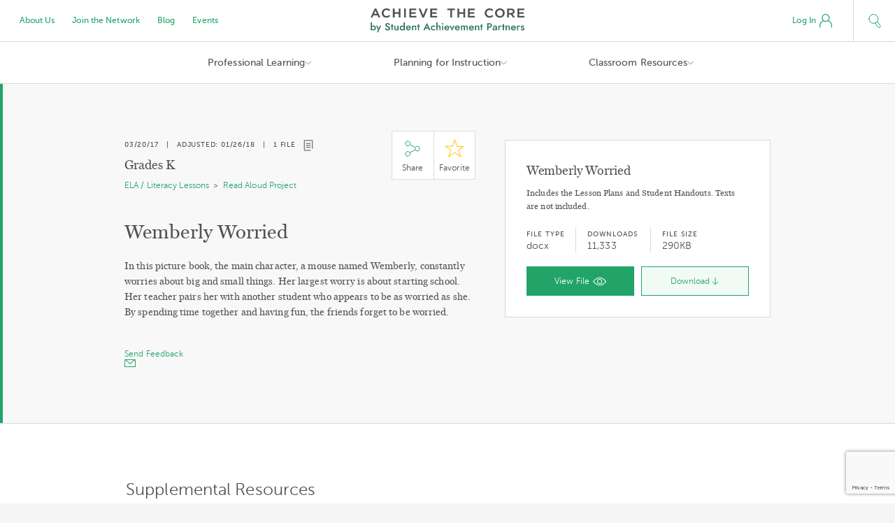

--- FILE ---
content_type: text/html;charset=UTF-8
request_url: https://achievethecore.org/page/3048/wemberly-worried
body_size: 13811
content:
<!doctype html>
<html lang="en">
<head>
  <script src="https://www.googleoptimize.com/optimize.js?id=OPT-MGD3THP"></script>
  <meta charset="utf-8">
  <meta name="viewport" content="width=device-width, initial-scale=1.0, maximum-scale=1.0, user-scalable=no" />
    <meta name="grades" content="Grades K">
      <style>/*! normalize.css v3.0.2 | MIT License | git.io/normalize */html{font-family:sans-serif;-ms-text-size-adjust:100%;-webkit-text-size-adjust:100%}body{margin:0}article,aside,details,figcaption,figure,footer,header,hgroup,main,menu,nav,section,summary{display:block}audio,canvas,progress,video{display:inline-block;vertical-align:baseline}audio:not([controls]){display:none;height:0}[hidden],template{display:none}a{background-color:transparent}a:active,a:hover{outline:0}abbr[title]{border-bottom:1px dotted}b,strong{font-weight:700}dfn{font-style:italic}h1{font-size:2em;margin:.67em 0}mark{background:#ff0;color:#000}small{font-size:80%}sub,sup{font-size:75%;line-height:0;position:relative;vertical-align:baseline}sup{top:-.5em}sub{bottom:-.25em}img{border:0}svg:not(:root){overflow:hidden}figure{margin:1em 40px}hr{-moz-box-sizing:content-box;box-sizing:content-box;height:0}pre{overflow:auto}code,kbd,pre,samp{font-family:monospace,monospace;font-size:1em}button,input,optgroup,select,textarea{color:inherit;font:inherit;margin:0}button{overflow:visible}button,select{text-transform:none}button,html input[type=button],input[type=reset],input[type=submit]{-webkit-appearance:button;cursor:pointer}button[disabled],html input[disabled]{cursor:default}button::-moz-focus-inner,input::-moz-focus-inner{border:0;padding:0}input{line-height:normal}input[type=checkbox],input[type=radio]{box-sizing:border-box;padding:0}input[type=number]::-webkit-inner-spin-button,input[type=number]::-webkit-outer-spin-button{height:auto}input[type=search]{-webkit-appearance:textfield;-moz-box-sizing:content-box;-webkit-box-sizing:content-box;box-sizing:content-box}input[type=search]::-webkit-search-cancel-button,input[type=search]::-webkit-search-decoration{-webkit-appearance:none}fieldset{border:1px solid silver;margin:0 2px;padding:.35em .625em .75em}legend{border:0;padding:0}textarea{overflow:auto}optgroup{font-weight:700}table{border-collapse:collapse;border-spacing:0}td,th{padding:0}</style>
  <style>	input[type=text]::-ms-clear {  display: none; width : 0; height: 0; }
input[type=password]::-ms-reveal {  display: none; width : 0; height: 0; }</style>
  <link rel="stylesheet" href="/static/css/nice-select.css" />
  <link rel="stylesheet" href="//cdnjs.cloudflare.com/ajax/libs/tooltipster/3.3.0/css/tooltipster.min.css" />
  <link rel="stylesheet" href="/static/css/global.css" />
  <link rel="stylesheet" href="/static/css/header.css" />
  <link rel="stylesheet" href="/static/css/footer.css" />
  <link rel="stylesheet" href="/static/css/style.css?v=3" />
  <link rel="stylesheet" href="/static/css/responsive.css" />
  <style>
        #mod-sidebar-left a {
            display: block;
        }
        #mod-sidebar-left .active ul ul {
            background: transparent url('/static/img/divider-line.png') repeat-y 23px 0;
            padding-left: 20px;
        }

        #mod-sidebar-left .active .active > a {
            color: #25a56a !important;
        }
        /*
        .filter-grid .cards article h1 {
            white-space: nowrap;
            overflow: hidden;
            width: 100%;
            text-overflow: ellipsis;
            position: relative;
        }*/


        .fb-modal textarea {
            min-height: 140px;
            max-width: 100%;
            display: block;
        }

        .download-all-modal .modal-content input {
            width: auto !important;
            display: inline-block;
            margin: 0;
        }

        .download-all-modal .modal-content {
            text-align: left;
        }

        .download-all-modal .modal-content label {
            text-transform: none;
            font-size: 12px;
            letter-spacing: 0.01em;
            font-family: 'MuseoSans-300';
            line-height: 20px;
        }
        .download-all-modal ul {
            padding-left: 0;
            margin: 30px 0;
        }

        .download-all-modal li {
            margin: 22px 0px;
            display: block;
        }
        .download-all-modal li.group-title {
            font-size: 10px;
            letter-spacing: 0.8px;
            text-transform: uppercase;
            font-family: MuseoSans-500;
            line-height: 12px;
            margin: 20px 0;
            margin-top: 30px;
        }

        #bigsearch {
            position: fixed;
            top: 0px;
            margin-top: 10px;
            background: white;
            right: 59px;
            height: 39px;
            left: 280px;
            font-size: 24px;
            z-index: 10000;
        }
        @media (min-width: 1460px) {
            #bigsearch {
                right: calc(50% - 660px);
                left: calc(50% - 450px);
            }
        }
        #bigsearch input {
            background: #f8f8f8;
            border: 1px solid #d8d8d8;
            width: 100%;
            height: 60px;
            margin-top: -10px;
            box-sizing: border-box;
            padding-left: 60px;
            font-family: 'MuseoSans-300';
            background: #f8f8f8 url('/static/img/icon-magnifying-glass.svg') no-repeat 18px 18px / 20px 19px !important;
        }
        input:focus { outline: 1px solid #25a56a; outline-offset: -1px; }
        .no-outline-offset input:focus { outline: none; border-color: #25a56a !important; }
        #bigsearch input:focus {
            outline: none;
        }
        .no-outline-offset #bigsearch input:focus { outline: none; border-color: #d8d8d8 !important; }

        .search-open #search-cta-container a {
            background: transparent url('/static/img/icon-delete-gray.svg') no-repeat 0 0;
        }

        article .vimeo, article .youtube {
            display: block;
        }
        .vimeo-wrap::before, .youtube-wrap::before {
            padding-top: 56.25%;
            content: "";
            float: left;
        }

        .vimeo-wrap::after, .youtube-wrap::after {
            content: "";
            display: table;
            clear: both;
        }

        .vimeo-wrap, .youtube-wrap {
            margin-top: -30px;
            margin-left: -30px;
            margin-right: -30px;
            margin-bottom: 30px;
            position: relative;
        }
        video.vimeo-wrap, video.youtube-wrap {
            background: black;
        }

        .vimeo-wrap iframe, .youtube-wrap iframe {
            position: absolute;
        }

        .video-card article p {
            margin-bottom: 10px;
        }

        .professional-development #mod-filter-by-grade, .professional-learning #mod-filter-by-grade {
            display: none;
        }

        .alignment-rubrics #mod-lessons.columns-2 li:nth-child(2), .alignment-rubrics-and-textbook-adaptations #mod-lessons.columns-2 li:nth-child(2)  {
            position: absolute;
            right: 0;
            width: 39%;
            padding-right: 40px;
            top: 0;
            bottom: 0;
            padding-top: 85px;
            background: url(/img/leaf.jpg) 50% 50% no-repeat;
            background-size: cover;
        }
        .alignment-rubrics #mod-lessons.columns-2 > ul > li:first-child, .alignment-rubrics-and-textbook-adaptations #mod-lessons.columns-2 > ul > li:first-child {
            padding-right: 80px;
        }
        @media (max-width: 1023px) {
            .alignment-rubrics #mod-lessons.columns-2 > ul > li:first-child, .alignment-rubrics-and-textbook-adaptations #mod-lessons.columns-2 > ul > li:first-child {
                padding-right: 20px;
            }
        }

        .alignment-rubrics .wrapper.curtain, .alignment-rubrics-and-textbook-adaptations .wrapper.curtain {
            position: relative;
        }

        .alignment-rubrics #mod-lessons.columns-2 > ul > li.align-center *, .alignment-rubrics-and-textbook-adaptations #mod-lessons.columns-2 > ul > li.align-center * {
            color: white;
        }

        .alignment-rubrics #mod-lessons.columns-2 > ul > li:first-child p::after {
            content: "";
            background: url(/static/img/icon-briefcase.svg) no-repeat center center / 16px 16px;
            width: 16px;
            height: 16px;
            display: inline-block;
            margin-left: 5px;
            vertical-align: baseline;
            margin-bottom: -2px;
        }

        #mod-lessons > ul > li:first-child > p.hide-mobile {
            margin-bottom: 0;
        }

        .alignment-rubrics #mod-filter-by-grade {
            display: none;
        }

        .gview-header > ul.article-meta > li:first-child {
            width: 70px;
            padding-left: 0;
            border-left: 0 none;
        }
        .gview-header > ul.article-meta > li:nth-child(2) {
            width: 107px;
        }
        .gview-header > ul.article-meta > li {
            float: left;
            padding-left: 16px;
            border-left: 1px solid #d8d8d8;
        }
        .gview-header > ul.article-meta > li > span {
            font-size: 10px;
            line-height: 12px;
            text-transform: uppercase;
            letter-spacing: 1px;
            font-family: MuseoSans-500;
        }
        .gview-header ul.article-meta {
            display: inline-block;
            height: 60px;
            font-family: MuseoSans-300;
            line-height: 18px;
            text-align: left;
            list-style-type: none;
            text-transform: none;
            padding-top: 10px;
        }

        .gview-header .button-download {
            position: absolute;
            right: 10px;
            top: 10px;
            text-transform: none;
        }

        .news .wrapper.column-narrow + .wrapper > main, .getinvolved .wrapper.column-narrow + .wrapper > main  {
            padding-top: 0;
        }
        .news .views-icons, .aboutus .views-icons {
            font-family: museosans-500;
            font-size: 10px;
            line-height: 12px;
            text-transform: uppercase;
            letter-spacing: 0.6px;
        }
        .aboutus .views-lg li {
            width: 100%;
        }
        .aboutus .button {
            color: #fff;
        }
        .aboutus h4 {
            font-family: MuseoSans-300;
            font-weight: normal;
        }

        .aboutus .author > .wrapper-author {
            width: auto !important;
        }

        .aboutus .author .button {
            width: auto;
        }

        .aboutus .author > .wrapper-author > .container {
            padding-top: 10px;
            padding-bottom: 0;
        }
        .aboutus .author > .wrapper-author header > p {font-size: 12px !important;}

        .contact-us main a:not(.button), .aboutus main a:not(.button), .press-release main a:not(.button), .ccpd main a:not(.button) {
            color: #22a469;
        }
        .contact-us main a:not(.button):hover, .aboutus main a:not(.button):hover, .press-release main a:not(.button):hover, .ccpd main a:not(.button):hover {
            color: #2a7251;
        }

        .modal hr + p { font-size: 12px; }
        .fp-modal p { font-size: 12px; }
        .resetpass .form-wrapper ul {
            overflow: visible;
        }

        #login-forgot {
            margin-left: 20px;
            font-size: 12px;
        }

        .page_tool #mod-lessons li:first-child a.button {
            color: white;
        }

        .page_tool #mod-lessons li:nth-child(2) h6:last-child {
            margin-bottom: 0;
        }
        .page_tool #mod-lessons li:nth-child(2) a {
            background: #25a56a;
            display: inline-block;
            width: 185px;
            padding: 0 20px;
            line-height: 40px;
            font-family: 'MuseoSans-300';
            font-weight: normal;
            font-size: 12px;
            color: #fff;
            text-align: center;
        }
        .page_tool #mod-lessons li:nth-child(2) a:hover {
            background: #2a7251;
        }

        .page_content_detail .wrapper.curtain main {
            padding-top: 48px;
            padding-bottom: 48px;
        }

        .page_content_detail .wrapper.curtain + .wrapper main {
            padding-top: 40px;
            padding-bottom: 60px;
        }
        ._sub-collection-grid .wrapper + .wrapper main, ._sub-collection-grid-with-page-cards .wrapper + .wrapper main  {
            padding-top: 0;
        }
        #mod-lessons > ul > li:first-child > *:last-child {
            margin-bottom: 0;
        }

        .page_content_detail #mod-accordion + p.align-center {
            margin-top: 40px;
        }
        @media (max-width: 1023px) {
            .page_content_detail #mod-accordion + p.align-center {
                margin-bottom: 0;
            }
        }
        #mod-accordion .views-lg > li {
            width: 100%;
        }
        #mod-accordion .views-lg .article-cta li.odd:only-child {
            /*width: 100%;*/
        }

        #mod-accordion .views-lg .article-cta {
            width: 100%;
        }

        #mod-accordion .views-lg .article-cta li {
            width: calc(50% - 6px);
        }

        .column-narrow .wrapper.header + .wrapper:not(.curtain) + .wrapper main {
            padding-top: 0;
        }
        .column-narrow .wrapper.header + .wrapper:not(.curtain) main {
            padding-bottom: 8px;
            padding-top: 48px;
        }

        #promote {
            transform-style: preserve-3d;
        }
        #promote small {
            font-family: MuseoSans-500;
            letter-spacing: 0.8px;
            font-size: 10px;
            text-transform: uppercase;
            line-height:11px;
            display: block;
        }
        #promote h2 a {
            color: #50524F;
        }

        .page_tool .column-narrow main {
            padding-top: 40px;
            padding-bottom: 40px;
        }
        /* vcenter test */
        @media (min-width: 768px) {
            #mod-lessons.columns-2 > ul > li {
                display: table-cell;
                float: none !important;
                padding-top: 0;
                padding-bottom: 0;
                vertical-align: middle;
            }

            #mod-lessons.columns-1 > ul > li {
                padding-bottom: 48px;
            }
        }

        .pd-accordion .vimeo-wrap + header, .pd-accordion .youtube-wrap + header {
            display: none;
        }
        .pd-accordion .vimeo-wrap + header + p, .pd-accordion .youtube-wrap + header + p {
            display: none;
        }

        .pd-accordion .vimeo-wrap, .pd-accordion .youtube-wrap {
            margin-bottom: 0;
        }

        .pd-accordion .video-card  {
            /*margin-bottom: 0 !important;*/
        }

        .pd-accordion .video-card article {
            padding-bottom: 0 !important;
        }

        #mod-lessons.align-center > ul:first-child > li:last-child {
            margin-bottom: 0;
        }

        #news + div > p:last-child
        {
            text-align: center;
            margin-top: 20px;
            line-height: 30px;
            font-family: 'MuseoSans-300';
            font-weight: normal;
            font-size: 12px;
        }
        #news + div > p:last-child a
        {
            display: block;
            line-height: inherit;
            color: #22a469;
        }
        #news + div > p:last-child a:after
        {
            content: '';
            display: inline-block;
            width: 18px;
            height: 18px;
            margin-left: 10px;
            vertical-align: middle;
            background: transparent url('/static/img/icon-grid.svg') no-repeat 0 0;
        }

        .page_tool .column-narrow + #mod-supplemental-resources {
            border-top: none;
        }

        .page_tool .column-narrow + #mod-supplemental-resources > section {
            padding-top: 20px;
        }

        .instructional-practice-guide #mod-lessons h1 {
            padding-left: 40px;
            background: url(/static/img/tools/01A_Coaching_Tool.svg) no-repeat 0% 50% / 30px 30px;
            display: inline-block;
        }
        .lesson-planning-tool #mod-lessons h1 {
            padding-left: 40px;
            background: url(/static/img/tools/02A_Lesson_Planning.svg) no-repeat 0% 50% / 30px 30px;
        }
        .academic-word-finder #mod-lessons h1 {
            padding-left: 40px;
            background: url(/static/img/tools/03A_Academic_Word_Finder.svg) no-repeat 0% 50% / 30px 30px;
        }
        .coherence-map #mod-lessons h1 {
            padding-left: 48px;
            background: url(/static/img/tools/04A_Coherence_Map.svg) no-repeat 0% 50% / 38px 30px;
        }
        #saved-tool-sessions .cards.ct > .empty-hero h1 {
            padding-left: 40px;
            background: url(/static/img/tools/sts/_Tool_Session_Icons/01_Coaching_Tool.svg) no-repeat 0% 50% / 30px 30px;
        }
        #saved-tool-sessions .cards.lpt > .empty-hero h1 {
            padding-left: 40px;
            background: url(/static/img/tools/sts/_Tool_Session_Icons/02_Lesson_Planning.svg) no-repeat 0% 50% / 30px 30px;
        }
        #saved-tool-sessions .cards.awf > .empty-hero h1 {
            padding-left: 40px;
            background: url(/static/img/tools/sts/_Tool_Session_Icons/03_Academic_Word_Finder.svg) no-repeat 0% 50% / 30px 30px;
        }

        .supplemental-coaching-tool .supplemental-hero,
        .supplemental-lesson-planning-tool .supplemental-hero,
        .supplemental-academic-word-finder .supplemental-hero,
        .supplemental-teaching-the-core .supplemental-hero,
        .supplemental-coherence-map .supplemental-hero
        {
            background: url('/static/img/tools/01_Coaching_Tool.jpg') no-repeat 50% 50% / cover;
        }
        .supplemental-lesson-planning-tool .supplemental-hero
        {
            background-image: url('/static/img/tools/02_Lesson_Planning.jpg');
        }
        .supplemental-teaching-the-core .supplemental-hero
        {
            background-image: url('/static/img/tools/03_Teaching_the_Core.jpg');
        }
        .supplemental-academic-word-finder .supplemental-hero
        {
            background-image: url('/static/img/tools/05_Academic_Word_Finder.jpg');
        }
        .supplemental-coherence-map .supplemental-hero
        {
            background-image: url('/static/img/tools/04_Coherence_Map.jpg');
        }

        .supplemental-coaching-tool .supplemental-hero img,
        .supplemental-lesson-planning-tool .supplemental-hero img,
        .supplemental-academic-word-finder .supplemental-hero img,
        .supplemental-teaching-the-core .supplemental-hero img,
        .supplemental-coherence-map .supplemental-hero img
        {
            display: none !important;
        }

        .supplemental-coaching-tool .supplemental-hero::after,
        .supplemental-lesson-planning-tool .supplemental-hero::after,
        .supplemental-academic-word-finder .supplemental-hero::after,
        .supplemental-teaching-the-core .supplemental-hero::after,
        .supplemental-coherence-map .supplemental-hero::after
        {
            background: rgba(0,0,0,0.4) no-repeat 50% 50% / 60px;
            position: absolute;
            top: 0;
            left: 0;
            right: 0;
            bottom: 0;
            content: "";
        }

        .supplemental-coaching-tool .supplemental-hero::after {
            background-image: url(/static/img/tools/01B_Coaching_Tool.svg);
        }
        .supplemental-lesson-planning-tool .supplemental-hero::after {
            background-image: url(/static/img/tools/02B_Lesson_Planning.svg);
        }
        .supplemental-academic-word-finder .supplemental-hero::after {
            background-image: url(/static/img/tools/03B_Academic_Word_Finder.svg);
        }
        .supplemental-teaching-the-core .supplemental-hero::after {
            background-image: url(/static/img/icon-video-white.svg);
        }
        .supplemental-coherence-map .supplemental-hero::after {
            background-image: url(/static/img/tools/04B_Coherence_Map.svg);
            background-size: 76px 60px;
        }

        /* ELA Shifts specific styles */
        .the-common-core-state-standards-shifts-in-ela-literacy #mod-lessons p.section-link {
            color: transparent;
        }

        .the-common-core-state-standards-shifts-in-ela-literacy #mod-lessons p.section-link a:last-child {
            display: none;
        }

        .the-common-core-state-standards-shifts-in-ela-literacy #mod-accordion > li > span::before {
            content: "";
            background: url(/static/img/icon-complexity.svg) 50% 50% no-repeat;
            width: 26px;
            height: 26px;
            display: inline-block;
            vertical-align: top;
            margin-right: 10px;
        }

        .the-common-core-state-standards-shifts-in-ela-literacy #mod-accordion > li:nth-child(2) > span::before {
            background-image: url(/static/img/icon-evidence.svg);
        }

        .the-common-core-state-standards-shifts-in-ela-literacy #mod-accordion > li:nth-child(3) > span::before {
            background-image: url(/static/img/icon-knowledge.svg);
        }
        .the-common-core-state-standards-shifts-in-ela-literacy .views-icons {
            display: none !important;
        }

        /*.the-common-core-state-standards-shifts-in-ela-literacy .article-cta li:first-child a span {
            display: none;
        }

        .the-common-core-state-standards-shifts-in-ela-literacy .article-cta li:first-child a::before {
            content: "View";
            display: inline-block;
        }
        .the-common-core-state-standards-shifts-in-ela-literacy .file-2705 li:first-child .article-cta a::before {
            content: "Learn More"
        }*/
        .the-common-core-state-standards-shifts-in-ela-literacy .file-2416 .views-icons {
            display: block !important;
        }

        #mod-accordion > li .views-lg > li > article > p {
            font-size: 12px;
        }
        /* end ELA */

        /* focus icons (math shifts, focus page, standards modals */

        .focus-major:before, .focus-supporting:before, .focus-addl:before {
            content: "";

            width: 11px;
            height: 11px;
            display: inline-block;
            box-sizing: border-box;
            /*margin-right: 8px;*/
        }
        .focus-major:before {
            background: #25A56A;

        }
        .focus-supporting:before {
            border: 3px solid #3176db;
        }
        .focus-addl:before {
            border: 3px solid #f8f034;
            border-radius: 7px;
        }

        /* shifts temp text align left */
        .understand-the-mathematics-lessons #mod-lessons h1 + p + p {
            text-align: left;
        }
        .understand-the-mathematics-tasks #mod-lessons h1 + p + p {
            text-align: left;
        }

        .become-a-core-advocate #mod-lessons h1::before {
            content: "";
            display: block;
            width: 180px;
            height: 17px;
            background: url(/static/img/CoreAdvocates_Logo-01.svg) no-repeat 50% 50% / 180px 17px;
            margin: 0 auto;
            margin-bottom: 20px;
            margin-top: 20px;
        }


        /* 3-column P&R */
        @media screen and (min-width: 768px) {
            #navigation-secondary > ul {
                width: auto;
                overflow: visible;
                display: inline-block;
                background: none;
            }

            #navigation-secondary > ul::after {
                content: "";
                display: table;
                clear: both;
            }

            #navigation-secondary > ul > li {
                float: none;
                display: inline-block;
                vertical-align: top;
                padding: 10px 60px;
                width: auto;
            }

            #navigation-secondary > ul > li:first-child {
                padding-left: 0;
            }

            #navigation-secondary > ul > li:last-child {
                padding-right: 0;
            }

            #navigation-secondary > ul > li:nth-child(2) {
                border-left: 1px solid #d8d8d8;
                border-top: none;
                border-bottom: none;
            }
        }


        @media screen and (max-width: 900px) { .gview-modal { left: 0 !important; right: 0 !important; } }

        @media (max-width: 1023px) {
            .vimeo-wrap, .youtube-wrap { margin: -20px -20px 20px; }
        }
</style>

   <style>
    .home-2019-header,
    .home-2019-mobile-header {
        position: -webkit-sticky;
        position: sticky;
        top: 0;
        z-index: 20;
    }

    .home-2019__nav-secondary-links {
        display: flex;
        padding-left: 15px;
    }

    .home-2019__nav-secondary-links>li {
        padding: 0 12.5px;
        margin: 0;
    }

    .home-2019-lower-nav {
        display: flex;
        flex-direction: row;
    }

    nav ul {
        list-style-type: none;
        margin: 0;
        padding: 0;
    }

    nav li {
        display: block;
    }

    nav.home-2019-upper-nav {
        display: flex;
    }

    .home-2019__logo {
        flex: 0 0 260px;
        padding: 20px;
        text-align: center;
        justify-content: center;
        align-items: center;
        display: flex;
    }

    .home-2019__logo img {
        display: block;
    }

    .home-2019-upper-nav {
        height: 60px;
        background: #fff;
        border-bottom: 1px solid #d8d8d8;
    }

    .home-2019__nav-secondary-links {
        flex: 1 0 300px;

        font-family: MuseoSans-500;
        font-size: 12px;
        align-items: center;
    }

    .home-2019__account-search {
        flex: 1 1 300px;
        display: flex;
        justify-content: flex-end;
        flex-direction: row;
        align-items: center;
    }

    .home-2019-lower-nav {
        justify-content: center;
        height: 60px;
        align-items: flex-start;
        background: #fff;
        border-bottom: 1px solid #d8d8d8;
    }

    .home-2019-lower-nav>li {
        width: 273px;
        height: 60px;
        font-family: MuseoSans-500;
        font-size: 14px;
        line-height: 18px;
    }

    .home-2019-nav-menu__toggle {
        height: 60px;
        display: flex;
        align-items: center;
        justify-content: center;
        border-left: 1px solid transparent;
        border-right: 1px solid transparent;
        margin-left: -1px;
        cursor: default;
    }

    .home-2019-nav-menu__toggle:focus {
        outline: none;
        color: #25a56a;
    }

    .home-2019-nav-menu__toggle::after {
        content: "";
        display: inline-block;
        background: transparent url('https://achievethecore.org/static/img/icon-nav-arrow-down.svg') no-repeat right 0 / 15px auto;
        width: 15px;
        height: 60px;
        padding-left: 5px;
        margin-right: -15px;
    }

    .home-2019-nav-menu__toggle+ul {
        display: flex;
        visibility: hidden;
        opacity: 0;
        background: #f8f8f8;
        left: calc(50% - 410px);
        right: calc(50% - 410px);
        position: absolute;
        padding: 40px 20px;
        border: 1px solid #d8d8d8;
        border-top: none;
        /* transition: 0.1s cubic-bezier(0.6, 0, 0.3, 1) all; */
    }


    .home-2019-lower-nav>li:hover>.home-2019-nav-menu__toggle+ul,
    li[aria-expanded="true"]>.home-2019-nav-menu__toggle+ul {
        display: flex;
        visibility: visible;
        opacity: 1;
    }

    .home-2019-nav-menu__toggle+ul>li {
        opacity: 0;
        transition: 0.2s cubic-bezier(0.6, 0, 0.3, 1) all;
    }

    .home-2019-lower-nav>li:hover>.home-2019-nav-menu__toggle+ul>li,
    li[aria-expanded="true"]>.home-2019-nav-menu__toggle+ul>li {
        opacity: 1;
    }

    .home-2019-lower-nav>li:hover>.home-2019-nav-menu__toggle,
    li[aria-expanded="true"]>.home-2019-nav-menu__toggle {
        outline: none;
        background: #f8f8f8;
        border-color: #d8d8d8;
        color: #2a7352;
    }

    .home-2019-lower-nav>li:hover>.home-2019-nav-menu__toggle::after,
    li[aria-expanded="true"]>.home-2019-nav-menu__toggle::after {
        background-position: right 100%;
    }

    .home-2019-lower-nav>li>ul>li {
        flex: 1;
        padding-right: 40px;
        margin-right: 20px;
        border-right: 1px solid #d8d8d8;
        padding-left: 20px;
    }

    .home-2019-lower-nav>li>ul>li:last-child {
        padding-right: 0;
        border-right: none;
    }

    nav a {
        text-decoration: none;
        color: #22a469;
    }

    .home-2019__account>a {
        font-size: 12px;
        font-family: MuseoSans-500;
        display: flex;
        align-items: center;
        flex-direction: row;
        padding-right: 15px;
        margin-right: 15px;
        padding-left: 15px;
    }

    .home-2019__account>a>img {
        margin-left: 5px;
    }

    nav a:hover {
        color: #2a7352;
    }

    .home-2019__account>a {
        font-size: 12px;
        font-family: MuseoSans-500;
        display: flex;
        align-items: center;
        flex-direction: row;
        padding-right: 15px;
        margin-right: 15px;
        padding-left: 15px;
    }

    .home-2019__account>a>img {
        margin-left: 5px;
    }

    nav a:hover {
        color: #2a7352;
    }

    .home-2019__search-button>a {
        display: flex;
        width: 60px;
        height: 60px;
        align-items: center;
        justify-content: center;
        border-left: 1px solid #d8d8d8;
    }

    .home-2019__search-form {
        position: absolute;
        left: 100%;
        right: 0;
        overflow: hidden;
        visibility: hidden;
        display: flex;
        height: 60px;
        transition: 0.25s cubic-bezier(0.6, 0, 0.3, 1) all;
    }

    .home-2019__search-form.home-2019__search-form--open {
        left: 0;
        visibility: visible;
    }

    .home-2019__search-form input {
        -webkit-appearance: textfield;
        border: 1px solid #d8d8d8;
        width: 100%;
        height: 60px;
        box-sizing: border-box;
        padding-left: 60px;
        font-family: 'MuseoSans-300';
        background: #f8f8f8 url(https://achievethecore.org/static/img/icon-magnifying-glass.svg) no-repeat 18px 18px / 20px 19px !important;
        border-top: none;
    }

    .home-2019__search-form input:focus {
        outline: none;
        border-color: #22a469;
    }

    .home-2019__search-form>form {
        flex: 1;
    }

    input::-webkit-search-cancel-button {
        display: none
    }

    .home-2019__search-close-button>button {
        -webkit-appearance: none;
        border: none;
        background: #fff;
        width: 60px;
        height: 59px;
        display: flex;
        align-items: center;
        justify-content: center;
        padding: 0;
        margin: 0;
    }

    .home-2019-mobile-header {
        display: none;
    }

    .home-2019-nav-menu__section-heading {
        font-family: MuseoSans-500;
        font-size: 10px;
        letter-spacing: 0.8px;
        text-transform: uppercase;
        margin-bottom: 30px;
    }

    .home-2019-lower-nav>li>ul>li>ul>li {
        font-size: 12px;
        line-height: 16px;
        margin: 16px 0;
    }

    .home-2019-lower-nav>li>ul>li>ul>li:last-child {
        margin-bottom: 0;
    }

    .home-2019-lower-nav>li>ul>li>ul>li:first-child {
        margin-top: 0;
    }

    .home-2019__hamburger-button>a {
        width: 60px;
        border-right: 1px solid #d8d8d8;
        display: flex;
        align-items: center;
        justify-content: center;
        height: 60px;
        flex-direction: column;
    }

    .burger-patty {
        width: 20px;
        height: 1px;
        border-radius: 0.5px;
        background-color: currentColor;
        margin: 2.5px 0;
    }

    .home-2019__mobile-nav-menu-container {
        position: fixed;
        background: white;
        top: 0;
        left: 0;
        right: 0;
        bottom: 0;
        font-family: MuseoSans-500;
        letter-spacing: 0.11px;
        overflow: scroll;
        touch-action: manipulation;
    }

    .home-2019__mobile-nav-menu-bar {
        display: flex;
        border-bottom: 1px solid #d8d8d8;
        position: sticky;
        top: 0;
        background: white;
        z-index: 1;
    }

    .home-2019__mobile-nav-menu>li>.home-2019-nav-menu__toggle {
        font-family: MuseoSans-500;
        font-size: 18px;
        height: 86px;
        justify-content: space-between;
        padding: 0 40px;
    }

    .home-2019__mobile-nav-menu>li>.home-2019-nav-menu__toggle::after {
        width: 21.5px;
        height: 86px;
        background-size: 21.5px auto;
    }

    .home-2019__mobile-nav-menu .home-2019-nav-menu__toggle+ul {
        position: static;
        flex-direction: column;
        padding: 0 40px;
        border: none;
        height: 0;
        transform: translateX(-32px);
        opacity: 0;
        visibility: hidden;
    }

    .home-2019__mobile-nav-menu li[aria-expanded="true"]>.home-2019-nav-menu__toggle+ul {
        height: auto;
        transform: translateX(0px);
        opacity: 1;
        visibility: visible;
    }

    .home-2019__mobile-nav-menu>li>ul>li {
        margin-bottom: 24px;
    }


    .home-2019__mobile-nav-menu>li>ul>li>ul>li {
        margin-bottom: 16px;
    }

    .home-2019__mobile-nav-menu>li>a {
        padding: 0 40px;
        margin-bottom: 30px;
        display: inline-block;
    }

    .home-2019__mobile-nav-menu>li:not(.home-2019__mobile-nav-main-link) {
        border-bottom: 1px solid #d8d8d8;
    }

    .home-2019__mobile-nav-menu>li:not(.home-2019__mobile-nav-main-link)+li.home-2019__mobile-nav-main-link {
        margin-top: 30px;
    }

    .home-2019__mobile-nav-menu-bar>.home-2019__account {
        display: flex;
        justify-content: flex-end;
        flex: 1;
    }

    .home-2019__mobile-nav-menu-bar>.home-2019__account>.home-2019-log-in-button {
        font-size: 16px;
    }

    @media screen and (max-width: 1023px) {
        .home-2019-header {
            display: none;
        }

        .home-2019-mobile-header {
            display: block;
        }

        .home-2019__mobile-nav-menu-container>* {
            transform: translateX(-20px);
            transition: 0.25s cubic-bezier(0.6, 0, 0.3, 1) all;
        }

        .home-2019__mobile-nav-menu-container:not([hidden])>* {
            transform: translateX(0px);
        }

        .home-2019__mobile-nav-menu-container {
            opacity: 1;
            visibility: visible;
            transition: 0.25s cubic-bezier(0.6, 0, 0.3, 1) all;
            display: block;
        }

        .home-2019__mobile-nav-menu-container[hidden] {
            visibility: hidden;
            opacity: 0;
        }
    }

    @media screen and (max-width: 767px) {
        .home-2019__logo img {
            width: 190px;
            max-width: 100%;
        }

        .home-2019__account-search {
            flex: 0 1 60px;
        }

        .home-2019__logo {
            flex: 1 1 260px;
        }

        .home-2019-mail {
            padding: 60px 20px;
        }

        .home-2019__mobile-nav-menu>li>.home-2019-nav-menu__toggle {
            padding: 0 20px;
        }

        .home-2019__mobile-nav-menu .home-2019-nav-menu__toggle+ul {
            padding: 0 20px;
        }

        .home-2019__mobile-nav-menu>li>a {
            padding: 0 20px;
        }
    }
</style>
<style>body { padding-top: 0; } .home-2019-header, .home-2019-mobile-header { max-width: 1440px; margin: 0 auto; font-size: 16px; line-height: 1.15; } nav li { margin: 0; }</style>  <title>Achievethecore.org :: Wemberly Worried</title>
  <meta name="p:domain_verify" content="876583062f1bec8fc0bcc0f2f5861f24"/>

<!-- Meta Pixel Code -->
<script>
  !function(f,b,e,v,n,t,s)
  {if(f.fbq)return;n=f.fbq=function(){n.callMethod?
    n.callMethod.apply(n,arguments):n.queue.push(arguments)};
    if(!f._fbq)f._fbq=n;n.push=n;n.loaded=!0;n.version='2.0';
    n.queue=[];t=b.createElement(e);t.async=!0;
    t.src=v;s=b.getElementsByTagName(e)[0];
    s.parentNode.insertBefore(t,s)}(window, document,'script',
    'https://connect.facebook.net/en_US/fbevents.js');
  fbq('init', '916922442766926');
  fbq('track', 'PageView');
</script>
<noscript><img height="1" width="1" style="display:none"
               src=https://www.facebook.com/tr?id=916922442766926&ev=PageView&noscript=1
  /></noscript>
<!-- End Meta Pixel Code -->

  <!-- Twitter universal website tag code -->
  <script>
  !function(e,t,n,s,u,a){e.twq||(s=e.twq=function(){s.exe?s.exe.apply(s,arguments):s.queue.push(arguments);
  },s.version='1.1',s.queue=[],u=t.createElement(n),u.async=!0,u.src='//static.ads-twitter.com/uwt.js',
  a=t.getElementsByTagName(n)[0],a.parentNode.insertBefore(u,a))}(window,document,'script');
  // Insert Twitter Pixel ID and Standard Event data below
  twq('init','nvr7j');
  twq('track','PageView');
  </script>
  <!-- End Twitter universal website tag code -->
  <script type="text/javascript">
  !function(e){if(!window.pintrk){window.pintrk=function(){window.pintrk.queue.push(Array.prototype.slice.call(arguments))};var n=window.pintrk;n.queue=[],n.version="3.0";var t=document.createElement("script");t.async=!0,t.src=e;var r=document.getElementsByTagName("script")[0];r.parentNode.insertBefore(t,r)}}("https://s.pinimg.com/ct/core.js");  pintrk('load','2615359956640'); pintrk('page', { page_name: 'My Page', page_category: 'My Page Category' });
  </script>
  <noscript>
  <img height="1" width="1" style="display:none;" alt="" src="https://ct.pinterest.com/v3/?tid=2615359956640&noscript=1" />
  </noscript>

<!-- Global site tag (gtag.js) - Google Analytics -->
<!--<script async src="https://www.googletagmanager.com/gtag/js?id=G-S07KREXFZ5"</script>>-->
<!--<script>-->
<!--  window.dataLayer = window.dataLayer || [];-->
<!--  function gtag(){dataLayer.push(arguments);}-->
<!--  gtag('js', new Date());-->
<!---->
<!--  gtag('config', 'G-S07KREXFZ5');-->
<!--</script>-->
<!-- Google Tag Manager -->
<script>(function(w,d,s,l,i){w[l]=w[l]||[];w[l].push({'gtm.start':
      new Date().getTime(),event:'gtm.js'});var f=d.getElementsByTagName(s)[0],
    j=d.createElement(s),dl=l!='dataLayer'?'&l='+l:'';j.async=true;j.src=
    'https://www.googletagmanager.com/gtm.js?id='+i+dl;f.parentNode.insertBefore(j,f);
  })(window,document,'script','dataLayer','GTM-TPCWK89');</script>
<!-- End Google Tag Manager -->
<!-- Linkedin -->
<script type="text/javascript"> _linkedin_partner_id = "4612034"; window._linkedin_data_partner_ids = window._linkedin_data_partner_ids || []; window._linkedin_data_partner_ids.push(_linkedin_partner_id); </script><script type="text/javascript"> (function(l) { if (!l){window.lintrk = function(a,b){window.lintrk.q.push([a,b])}; window.lintrk.q=[]} var s = document.getElementsByTagName("script")[0]; var b = document.createElement("script"); b.type = "text/javascript";b.async = true; b.src = "https://snap.licdn.com/li.lms-analytics/insight.min.js"; s.parentNode.insertBefore(b, s);})(window.lintrk); </script> <noscript> <img height="1" width="1" style="display:none;" alt="" src="https://px.ads.linkedin.com/collect/?pid=4612034&fmt=gif" /> </noscript>
<meta name="facebook-domain-verification" content="kpo8jcxyejimnboocr7nh3p2pqggzb" />  <link rel="stylesheet" href="/theme/build/app.css?1652139004"/>
  <script src="https://www.google.com/recaptcha/api.js?render=6LeGoQkfAAAAAHccXnTR6wVzb_QrgmhyPp9nlsRl"></script>
</head>

<body class="logged-out  wemberly-worried  page cr-09">
<!-- Google Tag Manager (noscript) -->
<noscript><iframe src="https://www.googletagmanager.com/ns.html?id=GTM-TPCWK89"
                  height="0" width="0" style="display:none;visibility:hidden"></iframe></noscript>
<!-- End Google Tag Manager (noscript) -->
      <header class="home-2019-header">
        <nav aria-label="main" class="home-2019-upper-nav">
            <ul class="home-2019__nav-secondary-links">
                                <li><a href="/about-us" >About Us</a></li>
                                <li><a href="/page/1026/national-core-advocate-network" >Join the Network</a></li>
                                <li><a href="/peersandpedagogy" target="_blank" >Blog</a></li>
                                <li><a href="/page/3325/calendar" target="_blank" >Events</a></li>
                            </ul>
            <div class="home-2019__logo"><a href="/"><img src="https://achievethecore.org/static/img/logo-atc-sap.svg"
                        width="220" height="35.48" alt="Achieve The Core"></a></div>
            <div class="home-2019__account-search">
                <div class="home-2019__account">
                                            <a href="/" class="home-2019-log-in-button">Log In <img
                            src="https://achievethecore.org/static/img/icon-profile.svg" width="18" height="20" alt=""
    role="presentation"></a>
                    </div>
                <div class="home-2019__search">
                    <div class="home-2019__search-form">
                        <form action="/search"><input type="search" name="q" aria-label="Search"></form>
                        <div class="home-2019__search-close-button"><button type="button"><img
                                    src="https://achievethecore.org/static/img/icon-delete-gray.svg" width="20"
                                    height="20" alt="Close"></button></div>
                    </div>
                    <div class="home-2019__search-button"><a href="#" role="button"><img
                                src="https://achievethecore.org/static/img/icon-magnifying-glass.svg" width="18"
                                height="20" alt="Search"></a></div>
                </div>
            </div>

        </nav>
        <nav aria-label="content">
            <ul class="home-2019-lower-nav">
                                    <li>
                        <div class="home-2019-nav-menu__toggle" role="button" tabindex="0">Professional Learning</div>
                        <ul>
                                                        <li>
                                <div class="home-2019-nav-menu__section-heading">Understand</div>
                                <ul>
                                                                        <li><a href="/category/419/the-shifts">The Shifts</a></li>
                                                                        <li><a href="/category/1211/professional-learning-principles">Professional Learning Principles</a></li>
                                                                        <li><a href="/category/1141/instructional-materials-assessment-rubrics">Instructional Materials & Assessment Rubrics</a></li>
                                                                    </ul>
                            </li>
                                                        <li>
                                <div class="home-2019-nav-menu__section-heading">Engage</div>
                                <ul>
                                                                        <li><a href="/category/421/presentations-facilitator-materials">Presentations & Facilitator Materials</a></li>
                                                                        <li><a href="/category/1199/webinars-online-learning">Webinars & Online Learning</a></li>
                                                                        <li><a href="/category/1193/instructional-practice-toolkit-ipt-classroom-videos">Instructional Practice Toolkit (IPT) & Classroom Videos</a></li>
                                                                    </ul>
                            </li>
                                                    </ul>
                    </li>
                                    <li>
                        <div class="home-2019-nav-menu__toggle" role="button" tabindex="0">Planning for Instruction</div>
                        <ul>
                                                        <li>
                                <div class="home-2019-nav-menu__section-heading">Practice</div>
                                <ul>
                                                                        <li><a href="/category/1144/instructional-practice-guide-ipg">Instructional Practice Guide (IPG)</a></li>
                                                                        <li><a href="/category/1145/lesson-planning-tool-lpt">Lesson Planning Tool (LPT)</a></li>
                                                                        <li><a href="/category/1214/learning-supports">Learning Supports</a></li>
                                                                    </ul>
                            </li>
                                                        <li>
                                <div class="home-2019-nav-menu__section-heading">Content</div>
                                <ul>
                                                                        <li><a href="/category/1227/priorities-for-equitable-instruction-2021-beyond">Priorities for Equitable Instruction: 2021 & Beyond</a></li>
                                                                        <li><a href="/category/1256/planning-and-reflecting-with-culturally-relevant-pedagogy">Planning and Reflecting with Culturally Relevant Pedagogy</a></li>
                                                                        <li><a href="/category/1249/ela-literacy-text-complexity-analysis">ELA / Literacy: Text Complexity & Analysis</a></li>
                                                                        <li><a href="/category/1158/ela-literacy-text-dependent-questions">ELA / Literacy: Text-Dependent Questions</a></li>
                                                                        <li><a href="/category/1206/ela-literacy-foundational-skills">ELA / Literacy: Foundational Skills</a></li>
                                                                        <li><a href="/category/774/mathematics-focus-by-grade-level">Mathematics: Focus by Grade Level</a></li>
                                                                    </ul>
                            </li>
                                                    </ul>
                    </li>
                                    <li>
                        <div class="home-2019-nav-menu__toggle" role="button" tabindex="0">Classroom Resources</div>
                        <ul>
                                                        <li>
                                <div class="home-2019-nav-menu__section-heading">ELA / Literacy</div>
                                <ul>
                                                                        <li><a href="/category/411/ela-literacy-lessons">Lessons</a></li>
                                                                        <li><a href="/category/330/student-writing-samples">Student Writing Samples</a></li>
                                                                        <li><a href="/category/415/ela-literacy-assessments">Assessments</a></li>
                                                                        <li><a href="/category/1213/textbook-adaptations">Textbook Adaptations</a></li>
                                                                        <li><a href="/category/1151/academic-word-finder">Academic Word Finder</a></li>
                                                                    </ul>
                            </li>
                                                        <li>
                                <div class="home-2019-nav-menu__section-heading">Mathematics</div>
                                <ul>
                                                                        <li><a href="/category/854/mathematics-lessons">Lessons</a></li>
                                                                        <li><a href="/category/416/mathematics-tasks">Tasks</a></li>
                                                                        <li><a href="/category/1020/mathematics-assessments">Assessments</a></li>
                                                                        <li><a href="/category/1212/textbook-adaptations">Textbook Adaptations</a></li>
                                                                        <li><a href="/category/1152/coherence-map">Coherence Map</a></li>
                                                                    </ul>
                            </li>
                                                        <li>
                                <div class="home-2019-nav-menu__section-heading">CRITICAL CONTENT COLLECTIONS</div>
                                <ul>
                                                                        <li><a href="/category/1230/early-reading-accelerators-k-2">Early Reading Accelerators (K-2)</a></li>
                                                                        <li><a href="/category/1233/foundational-skills-k-2">- Foundational Skills (K-2)</a></li>
                                                                        <li><a href="/category/1231/knowledge-vocabulary-k-2">- Knowledge & Vocabulary (K-2)</a></li>
                                                                        <li><a href="/category/1258/supporting-equitable-literacy-instruction-through-text-selection-analysis-and-use">Supporting Equitable Literacy Instruction through Text Selection, Analysis, and Use</a></li>
                                                                        <li><a href="/category/1236/fractions">Fractions</a></li>
                                                                    </ul>
                            </li>
                                                    </ul>
                    </li>
                            </ul>
        </nav>
    </header>
    <header class="home-2019-mobile-header">
        <nav aria-label="main" class="home-2019-upper-nav">
            <div class="home-2019__hamburger-button">
                <a href="#" role="button" aria-label="Main Menu" aria-controls="mobile-site-navigation">
                    <div class="burger-patty"></div>
                    <div class="burger-patty"></div>
                    <div class="burger-patty"></div>
                </a>
            </div>
            <div class="home-2019__mobile-nav-menu-container" hidden id="mobile-site-navigation">
                <div class="home-2019__mobile-nav-menu-bar">
                    <div class="home-2019__hamburger-button"><a href="#" role="button"><img
                                    src="https://achievethecore.org/static/img/icon-delete-gray.svg" width="20"
                                    height="20" alt="Close"></a></div>
                    <div class="home-2019__account">
                                                    <a href="/" class="home-2019-log-in-button">Log In <img
                                src="https://achievethecore.org/static/img/icon-profile.svg" width="18" height="20" alt=""
        role="presentation"></a>
                                            </div>
                </div>
                <ul class="home-2019__mobile-nav-menu">
                                            <li>
                            <div class="home-2019-nav-menu__toggle" role="button" tabindex="0">Professional Learning</div>
                            <ul>
                                                                <li>
                                    <div class="home-2019-nav-menu__section-heading">Understand</div>
                                    <ul>
                                                                                <li><a href="/category/419/the-shifts">The Shifts</a></li>
                                                                                <li><a href="/category/1211/professional-learning-principles">Professional Learning Principles</a></li>
                                                                                <li><a href="/category/1141/instructional-materials-assessment-rubrics">Instructional Materials & Assessment Rubrics</a></li>
                                                                            </ul>
                                </li>
                                                                <li>
                                    <div class="home-2019-nav-menu__section-heading">Engage</div>
                                    <ul>
                                                                                <li><a href="/category/421/presentations-facilitator-materials">Presentations & Facilitator Materials</a></li>
                                                                                <li><a href="/category/1199/webinars-online-learning">Webinars & Online Learning</a></li>
                                                                                <li><a href="/category/1193/instructional-practice-toolkit-ipt-classroom-videos">Instructional Practice Toolkit (IPT) & Classroom Videos</a></li>
                                                                            </ul>
                                </li>
                                                            </ul>
                        </li>
                                            <li>
                            <div class="home-2019-nav-menu__toggle" role="button" tabindex="0">Planning for Instruction</div>
                            <ul>
                                                                <li>
                                    <div class="home-2019-nav-menu__section-heading">Practice</div>
                                    <ul>
                                                                                <li><a href="/category/1144/instructional-practice-guide-ipg">Instructional Practice Guide (IPG)</a></li>
                                                                                <li><a href="/category/1145/lesson-planning-tool-lpt">Lesson Planning Tool (LPT)</a></li>
                                                                                <li><a href="/category/1214/learning-supports">Learning Supports</a></li>
                                                                            </ul>
                                </li>
                                                                <li>
                                    <div class="home-2019-nav-menu__section-heading">Content</div>
                                    <ul>
                                                                                <li><a href="/category/1227/priorities-for-equitable-instruction-2021-beyond">Priorities for Equitable Instruction: 2021 & Beyond</a></li>
                                                                                <li><a href="/category/1256/planning-and-reflecting-with-culturally-relevant-pedagogy">Planning and Reflecting with Culturally Relevant Pedagogy</a></li>
                                                                                <li><a href="/category/1249/ela-literacy-text-complexity-analysis">ELA / Literacy: Text Complexity & Analysis</a></li>
                                                                                <li><a href="/category/1158/ela-literacy-text-dependent-questions">ELA / Literacy: Text-Dependent Questions</a></li>
                                                                                <li><a href="/category/1206/ela-literacy-foundational-skills">ELA / Literacy: Foundational Skills</a></li>
                                                                                <li><a href="/category/774/mathematics-focus-by-grade-level">Mathematics: Focus by Grade Level</a></li>
                                                                            </ul>
                                </li>
                                                            </ul>
                        </li>
                                            <li>
                            <div class="home-2019-nav-menu__toggle" role="button" tabindex="0">Classroom Resources</div>
                            <ul>
                                                                <li>
                                    <div class="home-2019-nav-menu__section-heading">ELA / Literacy</div>
                                    <ul>
                                                                                <li><a href="/category/411/ela-literacy-lessons">Lessons</a></li>
                                                                                <li><a href="/category/330/student-writing-samples">Student Writing Samples</a></li>
                                                                                <li><a href="/category/415/ela-literacy-assessments">Assessments</a></li>
                                                                                <li><a href="/category/1213/textbook-adaptations">Textbook Adaptations</a></li>
                                                                                <li><a href="/category/1151/academic-word-finder">Academic Word Finder</a></li>
                                                                            </ul>
                                </li>
                                                                <li>
                                    <div class="home-2019-nav-menu__section-heading">Mathematics</div>
                                    <ul>
                                                                                <li><a href="/category/854/mathematics-lessons">Lessons</a></li>
                                                                                <li><a href="/category/416/mathematics-tasks">Tasks</a></li>
                                                                                <li><a href="/category/1020/mathematics-assessments">Assessments</a></li>
                                                                                <li><a href="/category/1212/textbook-adaptations">Textbook Adaptations</a></li>
                                                                                <li><a href="/category/1152/coherence-map">Coherence Map</a></li>
                                                                            </ul>
                                </li>
                                                                <li>
                                    <div class="home-2019-nav-menu__section-heading">CRITICAL CONTENT COLLECTIONS</div>
                                    <ul>
                                                                                <li><a href="/category/1230/early-reading-accelerators-k-2">Early Reading Accelerators (K-2)</a></li>
                                                                                <li><a href="/category/1233/foundational-skills-k-2">- Foundational Skills (K-2)</a></li>
                                                                                <li><a href="/category/1231/knowledge-vocabulary-k-2">- Knowledge & Vocabulary (K-2)</a></li>
                                                                                <li><a href="/category/1258/supporting-equitable-literacy-instruction-through-text-selection-analysis-and-use">Supporting Equitable Literacy Instruction through Text Selection, Analysis, and Use</a></li>
                                                                                <li><a href="/category/1236/fractions">Fractions</a></li>
                                                                            </ul>
                                </li>
                                                            </ul>
                        </li>
                                                            <li class="home-2019__mobile-nav-main-link"><a href="/about-us" >About Us</a></li>
                                        <li class="home-2019__mobile-nav-main-link"><a href="/page/1026/national-core-advocate-network" >Join the Network</a></li>
                                        <li class="home-2019__mobile-nav-main-link"><a href="/peersandpedagogy" target="_blank" >Blog</a></li>
                                        <li class="home-2019__mobile-nav-main-link"><a href="/page/3325/calendar" target="_blank" >Events</a></li>
                                    </ul>
            </div>

            <div class="home-2019__logo"><a href="/"><img src="https://achievethecore.org/static/img/logo-atc-sap.svg"
                        width="220" height="35.48" alt="Achieve The Core"></a></div>
            <div class="home-2019__account-search">
                <div class="home-2019__search">
                    <div class="home-2019__search-form">
                        <form action="/search"><input type="search" name="q" aria-label="Search"></form>
                        <div class="home-2019__search-close-button"><button type="button"><img
                                    src="https://achievethecore.org/static/img/icon-delete-gray.svg" width="20"
                                    height="20" alt="Close"></button></div>
                    </div>
                    <div class="home-2019__search-button"><a href="#" role="button"><img
                                src="https://achievethecore.org/static/img/icon-magnifying-glass.svg" width="18"
                                height="20" alt="Search"></a></div>
                </div>
            </div>

        </nav>
    </header>
<div class="wrapper wrapper-main ">
      <main class="container">
        <article>
          <header>
                        <ul id="meta-article">
              <li>
                <ul id="meta-details">
                  <li>03/20/17&nbsp;&nbsp;&nbsp;|&nbsp;&nbsp;&nbsp;Adjusted: 01/26/18&nbsp;&nbsp;&nbsp;|&nbsp;&nbsp;&nbsp;1 file&nbsp;&nbsp;&nbsp;<img src="/static/img/icon-file.svg" width="14" height="16" alt="icon-file" /></li>
                  <li>Grades K</li>
                </ul>
              </li>
              <li>
                                <ul id="meta-share">
                  <li>
                    <a style="cursor: pointer">Share</a>
                                        <ul>
                      <li id="meta-share-twitter"><a target="_blank" href="https://twitter.com/intent/tweet?url=https%3A%2F%2Fachievethecore.org%2Fpage%2F3048%2Fwemberly-worried&related=achievethecore">Twitter</a></li>
                      <li id="meta-share-facebook"><a target="_blank" href="https://facebook.com/sharer.php?u=https%3A%2F%2Fachievethecore.org%2Fpage%2F3048%2Fwemberly-worried">Facebook</a></li>
                      <li id="meta-share-googleplus"><a target="_blank" href="https://plus.google.com/share?url=https%3A%2F%2Fachievethecore.org%2Fpage%2F3048%2Fwemberly-worried">Google+</a></li>
                      <li id="meta-share-pinterest"><a target="_blank" href="http://pinterest.com/pin/create/button/?url=https%3A%2F%2Fachievethecore.org%2Fpage%2F3048%2Fwemberly-worried&media=https%3A%2F%2Fachievethecore.org%2Fcontent%2F..%2Fimg%2Flogo.svg&description=Wemberly%20Worried">Pinterest</a></li>
                      <li id="meta-share-email"><a href="mailto:?subject=Wemberly%20Worried%20-%20Achieve%20the%20Core&body=https%3A%2F%2Fachievethecore.org%2Fpage%2F3048%2Fwemberly-worried">Email</a></li>
                    </ul>
                  </li>
                  <li><a href="#" class="bookmark-control  loggedout" data-page="3048">Star</a></li>
                </ul>              </li>
            </ul>
            <div id="breadcrumbs">                                                <a href="/category/411/ela-literacy-lessons">ELA / Literacy Lessons</a>
                                &nbsp;&gt;&nbsp; <a href="/category/411/ela-literacy-lessons?filter_cat=788">Read Aloud Project</a>
            </div>
            <h1>Wemberly Worried</h1>
                      </header>
		  <div id="switcheroo-1" class="switcheroo switcheroo-left">
			<span></span>
			<ul>
				<li>Description</li>
				<li>Files</li>
			</ul>
			</div>
			<div class="content-wrapper">
          		<div class="content">
            		<p><p>In this picture book, the main character, a mouse named Wemberly, constantly worries about big and small things. Her largest worry is about starting school. Her teacher pairs her with another student who appears to be as worried as she. By spending time together and having fun, the friends forget to be worried.</p></p>
          		</div>
          		          		<ul id="mod-accordion">
            	              		            	              		            	              		            	              		            	              		            	              		            	              		            	              		            	          		</ul>
          		<style>#mod-accordion{display:none;}</style>          		          		<p class="feedback"><a href="">Send Feedback&nbsp;&nbsp;<img src="/static/img/icon-mail.svg" width="16" height="11" alt="Send Feedback" /></a></p>
                			</div>
        </article>
        <aside id="mod-sidebar-right">
                              <ul class="views-side">
                            <li class="inline-file ">
  <article>
            <header>
      <h1>Wemberly Worried            </h1>
    </header>
    <p>Includes the Lesson Plans and Student Handouts. Texts are not included.</p>        <ul class="article-meta">
      <li><span>File Type</span><br />docx</li>
      <li><span>Downloads</span><br />11,333</li>
      <!--<li><span>Pages</span><br />N/A</li>-->
      <li><span>File Size</span><br />290KB</li>
    </ul>
    <ul class="article-cta">
              <li class="odd"><a class="button button-view" href="https://docs.google.com/gview?url=https%3A%2F%2Fachievethecore.org%2Fcontent%2Fupload%2FWemberly%2520Worried%2520K%2520Lit.docx&embedded=true"><span>View File</span></a></li>
        <li class="even"><a class="button button-download" href="/file/2802"><span>Download</span></a></li>
      
	  <li class="cta-mobtablet-only"><a class="button button-view" href="/file/2802"><span>View File</span></a></li>
    </ul>
      </article>
</li>
                                      </ul>
                                        </aside>
      </main>
    </div>
    <div class="wrapper" id="mod-supplemental-resources">
  <section class="container">
    <header>
      <h1>Supplemental Resources</h1>
    </header>
	<div>
    	<ul>
     	      	<li class="supplemental-read-aloud-project">
  <a href="/page/944/read-aloud-project">
        <ul>
      <li class="supplemental-hero"><img src="/static/img/icon-file-big.svg" width="68" height="80" alt="file"></li>
      <li>
        <h3>Read Aloud Project</h3>
        <p>The Read Aloud Project offers lessons for K&ndash;2 read aloud books that have been adapted to meet the expectations of …</p>
      </li>
    </ul>
  </a>
</li>
      	    	</ul>
	</div>
  </section>
</div>

<div class="wrapper curtain footer-curtain">
  <footer>
  				<ul id="footer-top">
  					<li>
  						<header>
  							<img src="https://achievethecore.org/static/img/logo-sap-atc-sites.png" alt="Student Achievement Partners" usemap="#logomap" width="742" height="56">

                            <map name="logomap">
                              <area shape="rect" coords="0,0,540,56" alt="Computer" href="https://learnwithsap.org/" target="_blank">
                              <area shape="rect" coords="540,0,742,56" alt="Phone" href="https://achievethecore.org/" target="_blank">
                            </map>
  						</header>
  						<h3>Sign Up To Receive Updates</h3>
  						<form class="signup">
  							<input type="text" id="email-updates" name="email-updates" placeholder="Email Address">
  						</form>
  					</li>
  					<li>
  						<nav id="footer-nav">
  							<ul>
								<li><a href="/contact-us">Contact Us</a></li>
																<li><a href="/category/420/research-and-articles">Research and Articles</a></li>
								  								<li><a href="http://github.com/achievethecore" target="_blank">For Developers</a></li>
								<li class="feedback"><a href="#">Send Feedback</a></li>
								<li class="show-mobile show-more"><a href="#">Show More</li>
								<li class="show-mobile show-more-links"><a href="/privacy-policy">Privacy Statement</a></li>
    							<li class="show-mobile show-more-links"><a href="/terms-of-use">Terms of Use</a></li>
    							<li class="show-mobile show-more-links"><a href="/ccpd">Permissions</a></li>
  							</ul>
  						</nav>
  						<p id="legal">achievethecore.org's digital tools and resources for teachers have been made possible by contributions from teachers across the country as well as through generous support from the Leona M. and Harry B. Helmsley Charitable Trust and the GE Foundation.</p>
  					</li>
  				</ul>
  				<ul id="footer-bottom">
  					<li>
  						<ul id="footer-policies">
  							<li><a href="/privacy-policy">Privacy Statement</a></li>
  							<li><a href="/terms-of-use">Terms of Use</a></li>
  							<li><a href="/ccpd">Permissions</a></li>
  						</ul>
  					</li>
  					<li>
  						<ul id="footer-social">
  							<li><a href="https://twitter.com/achievethecore" target="_blank">Twitter</a></li>
  							<li><a href="http://pinterest.com/achievethecore/boards/" target="_blank">Pinterest</a></li>
  							<li><a href="https://www.facebook.com/AchievetheCore/" target="_blank">Facebook</a></li>
  						</ul>
  					</li>
  				</ul>
  			</footer>
</div>
<div id="filter-fixed">
  	<button type="button"><span>Filter</span></button>
</div>
<div id="mobile-share-wrapper"></div>
<script src="//ajax.googleapis.com/ajax/libs/jquery/1.11.3/jquery.min.js"></script>
<script src="//cdnjs.cloudflare.com/ajax/libs/tooltipster/3.3.0/js/jquery.tooltipster.min.js"></script>
<script src="//cdnjs.cloudflare.com/ajax/libs/iScroll/5.1.3/iscroll.min.js"></script>
<script src="/static/js/jquery.nice-select.min.js"></script>
<script src="//cdnjs.cloudflare.com/ajax/libs/enquire.js/2.1.2/enquire.min.js"></script>
<script src="//cdnjs.cloudflare.com/ajax/libs/jquery.touchswipe/1.6.15/jquery.touchSwipe.min.js"></script>
<script src="/static/js/global.js"></script>
<script src="/js/new.js?v=10"></script>
<script>
    const searches = document.querySelectorAll('.home-2019__search-button > a');
    for (const search of searches) {
        search.addEventListener('click', (event) => {
            event.preventDefault();
            const form = search.parentNode.previousElementSibling;
            form.classList.add('home-2019__search-form--open');
            form.querySelector('input').focus();
        });
    }
    const searchCloses = document.querySelectorAll('.home-2019__search-close-button > button');
    for (const searchClose of searchCloses) {
        searchClose.addEventListener('click', (event) => {
            event.preventDefault();
            const form = searchClose.parentNode.parentNode;
            form.classList.remove('home-2019__search-form--open');
        });
    }

    [...document.querySelectorAll('.home-2019__hamburger-button > a')].forEach(a => a.addEventListener('click', (e) => {
        e.preventDefault();
        document.querySelector('.home-2019__mobile-nav-menu-container').toggleAttribute('hidden');
    }));
    [...document.querySelectorAll('.home-2019-nav-menu__toggle')].forEach(a => a.addEventListener('click', (e) => {
        e.preventDefault();
        const li = e.currentTarget.parentElement;
        li.setAttribute('aria-expanded', li.getAttribute('aria-expanded') === "true" ? "false" : "true");
        [...document.querySelectorAll('.home-2019-lower-nav li[aria-expanded]')].forEach(other => other !== li && other.setAttribute('aria-expanded', 'false'));
    }));
    [...document.querySelectorAll('.home-2019-nav-menu__toggle')].forEach(a => a.addEventListener('keypress', (e) => {
        if(e.keyCode !== 13 && e.charCode !== 32) return;
        e.preventDefault();
        const li = e.currentTarget.parentElement;
        li.setAttribute('aria-expanded', li.getAttribute('aria-expanded') === "true" ? "false" : "true");
        [...document.querySelectorAll('.home-2019-lower-nav li[aria-expanded]')].forEach(other => other !== li && other.setAttribute('aria-expanded', 'false'));
    }));
    [...document.querySelectorAll('.home-2019-lower-nav .home-2019-nav-menu__toggle')].forEach(a => a.addEventListener('mouseenter', (e) => {
        e.preventDefault();
        [...document.querySelectorAll('.home-2019-lower-nav li[aria-expanded]')].forEach(other => other.setAttribute('aria-expanded', 'false'));
    }));

</script><script>
//GA
_gaq = [];

</script>

<script type="text/javascript" id="inspectletjs">
window.__insp = window.__insp || [];
__insp.push(['wid', 1871534057]);
(function() {
function ldinsp()
{var insp = document.createElement('script'); insp.type = 'text/javascript'; insp.async = true; insp.id = "inspsync"; insp.src = ('https:' == document.location.protocol ? 'https' : 'http') + '://cdn.inspectlet.com/inspectlet.js'; var x = document.getElementsByTagName('script')[0]; x.parentNode.insertBefore(insp, x); }
;
document.readyState != "complete" ? (window.attachEvent ? window.attachEvent('onload', ldinsp) : window.addEventListener('load', ldinsp, false)) : ldinsp();
})();
</script>
<script>
  (function(i,s,o,g,r,a,m){i['GoogleAnalyticsObject']=r;i[r]=i[r]||function(){
  (i[r].q=i[r].q||[]).push(arguments)},i[r].l=1*new Date();a=s.createElement(o),
  m=s.getElementsByTagName(o)[0];a.async=1;a.src=g;m.parentNode.insertBefore(a,m)
  })(window,document,'script','//www.google-analytics.com/analytics.js','ga');

  ga('create', 'UA-28269694-1', 'auto');
    ga('send', 'pageview');
  ga('create', 'UA-70356439-1', 'auto', 'master');
  ga('master.send', 'pageview');
  if(window.pintrk) pintrk('track', 'pagevisit');
</script></body>
</html>
<!--e<b>Retrieve link tables</b><br>&nbsp;&nbsp;&nbsp;0.062870<br><b>Augment page data</b><br>&nbsp;&nbsp;&nbsp;0.053761<br><b>after render</b><br>-->

--- FILE ---
content_type: text/html; charset=utf-8
request_url: https://www.google.com/recaptcha/api2/anchor?ar=1&k=6LeGoQkfAAAAAHccXnTR6wVzb_QrgmhyPp9nlsRl&co=aHR0cHM6Ly9hY2hpZXZldGhlY29yZS5vcmc6NDQz&hl=en&v=PoyoqOPhxBO7pBk68S4YbpHZ&size=invisible&anchor-ms=20000&execute-ms=30000&cb=xtc1p81ktvvw
body_size: 48896
content:
<!DOCTYPE HTML><html dir="ltr" lang="en"><head><meta http-equiv="Content-Type" content="text/html; charset=UTF-8">
<meta http-equiv="X-UA-Compatible" content="IE=edge">
<title>reCAPTCHA</title>
<style type="text/css">
/* cyrillic-ext */
@font-face {
  font-family: 'Roboto';
  font-style: normal;
  font-weight: 400;
  font-stretch: 100%;
  src: url(//fonts.gstatic.com/s/roboto/v48/KFO7CnqEu92Fr1ME7kSn66aGLdTylUAMa3GUBHMdazTgWw.woff2) format('woff2');
  unicode-range: U+0460-052F, U+1C80-1C8A, U+20B4, U+2DE0-2DFF, U+A640-A69F, U+FE2E-FE2F;
}
/* cyrillic */
@font-face {
  font-family: 'Roboto';
  font-style: normal;
  font-weight: 400;
  font-stretch: 100%;
  src: url(//fonts.gstatic.com/s/roboto/v48/KFO7CnqEu92Fr1ME7kSn66aGLdTylUAMa3iUBHMdazTgWw.woff2) format('woff2');
  unicode-range: U+0301, U+0400-045F, U+0490-0491, U+04B0-04B1, U+2116;
}
/* greek-ext */
@font-face {
  font-family: 'Roboto';
  font-style: normal;
  font-weight: 400;
  font-stretch: 100%;
  src: url(//fonts.gstatic.com/s/roboto/v48/KFO7CnqEu92Fr1ME7kSn66aGLdTylUAMa3CUBHMdazTgWw.woff2) format('woff2');
  unicode-range: U+1F00-1FFF;
}
/* greek */
@font-face {
  font-family: 'Roboto';
  font-style: normal;
  font-weight: 400;
  font-stretch: 100%;
  src: url(//fonts.gstatic.com/s/roboto/v48/KFO7CnqEu92Fr1ME7kSn66aGLdTylUAMa3-UBHMdazTgWw.woff2) format('woff2');
  unicode-range: U+0370-0377, U+037A-037F, U+0384-038A, U+038C, U+038E-03A1, U+03A3-03FF;
}
/* math */
@font-face {
  font-family: 'Roboto';
  font-style: normal;
  font-weight: 400;
  font-stretch: 100%;
  src: url(//fonts.gstatic.com/s/roboto/v48/KFO7CnqEu92Fr1ME7kSn66aGLdTylUAMawCUBHMdazTgWw.woff2) format('woff2');
  unicode-range: U+0302-0303, U+0305, U+0307-0308, U+0310, U+0312, U+0315, U+031A, U+0326-0327, U+032C, U+032F-0330, U+0332-0333, U+0338, U+033A, U+0346, U+034D, U+0391-03A1, U+03A3-03A9, U+03B1-03C9, U+03D1, U+03D5-03D6, U+03F0-03F1, U+03F4-03F5, U+2016-2017, U+2034-2038, U+203C, U+2040, U+2043, U+2047, U+2050, U+2057, U+205F, U+2070-2071, U+2074-208E, U+2090-209C, U+20D0-20DC, U+20E1, U+20E5-20EF, U+2100-2112, U+2114-2115, U+2117-2121, U+2123-214F, U+2190, U+2192, U+2194-21AE, U+21B0-21E5, U+21F1-21F2, U+21F4-2211, U+2213-2214, U+2216-22FF, U+2308-230B, U+2310, U+2319, U+231C-2321, U+2336-237A, U+237C, U+2395, U+239B-23B7, U+23D0, U+23DC-23E1, U+2474-2475, U+25AF, U+25B3, U+25B7, U+25BD, U+25C1, U+25CA, U+25CC, U+25FB, U+266D-266F, U+27C0-27FF, U+2900-2AFF, U+2B0E-2B11, U+2B30-2B4C, U+2BFE, U+3030, U+FF5B, U+FF5D, U+1D400-1D7FF, U+1EE00-1EEFF;
}
/* symbols */
@font-face {
  font-family: 'Roboto';
  font-style: normal;
  font-weight: 400;
  font-stretch: 100%;
  src: url(//fonts.gstatic.com/s/roboto/v48/KFO7CnqEu92Fr1ME7kSn66aGLdTylUAMaxKUBHMdazTgWw.woff2) format('woff2');
  unicode-range: U+0001-000C, U+000E-001F, U+007F-009F, U+20DD-20E0, U+20E2-20E4, U+2150-218F, U+2190, U+2192, U+2194-2199, U+21AF, U+21E6-21F0, U+21F3, U+2218-2219, U+2299, U+22C4-22C6, U+2300-243F, U+2440-244A, U+2460-24FF, U+25A0-27BF, U+2800-28FF, U+2921-2922, U+2981, U+29BF, U+29EB, U+2B00-2BFF, U+4DC0-4DFF, U+FFF9-FFFB, U+10140-1018E, U+10190-1019C, U+101A0, U+101D0-101FD, U+102E0-102FB, U+10E60-10E7E, U+1D2C0-1D2D3, U+1D2E0-1D37F, U+1F000-1F0FF, U+1F100-1F1AD, U+1F1E6-1F1FF, U+1F30D-1F30F, U+1F315, U+1F31C, U+1F31E, U+1F320-1F32C, U+1F336, U+1F378, U+1F37D, U+1F382, U+1F393-1F39F, U+1F3A7-1F3A8, U+1F3AC-1F3AF, U+1F3C2, U+1F3C4-1F3C6, U+1F3CA-1F3CE, U+1F3D4-1F3E0, U+1F3ED, U+1F3F1-1F3F3, U+1F3F5-1F3F7, U+1F408, U+1F415, U+1F41F, U+1F426, U+1F43F, U+1F441-1F442, U+1F444, U+1F446-1F449, U+1F44C-1F44E, U+1F453, U+1F46A, U+1F47D, U+1F4A3, U+1F4B0, U+1F4B3, U+1F4B9, U+1F4BB, U+1F4BF, U+1F4C8-1F4CB, U+1F4D6, U+1F4DA, U+1F4DF, U+1F4E3-1F4E6, U+1F4EA-1F4ED, U+1F4F7, U+1F4F9-1F4FB, U+1F4FD-1F4FE, U+1F503, U+1F507-1F50B, U+1F50D, U+1F512-1F513, U+1F53E-1F54A, U+1F54F-1F5FA, U+1F610, U+1F650-1F67F, U+1F687, U+1F68D, U+1F691, U+1F694, U+1F698, U+1F6AD, U+1F6B2, U+1F6B9-1F6BA, U+1F6BC, U+1F6C6-1F6CF, U+1F6D3-1F6D7, U+1F6E0-1F6EA, U+1F6F0-1F6F3, U+1F6F7-1F6FC, U+1F700-1F7FF, U+1F800-1F80B, U+1F810-1F847, U+1F850-1F859, U+1F860-1F887, U+1F890-1F8AD, U+1F8B0-1F8BB, U+1F8C0-1F8C1, U+1F900-1F90B, U+1F93B, U+1F946, U+1F984, U+1F996, U+1F9E9, U+1FA00-1FA6F, U+1FA70-1FA7C, U+1FA80-1FA89, U+1FA8F-1FAC6, U+1FACE-1FADC, U+1FADF-1FAE9, U+1FAF0-1FAF8, U+1FB00-1FBFF;
}
/* vietnamese */
@font-face {
  font-family: 'Roboto';
  font-style: normal;
  font-weight: 400;
  font-stretch: 100%;
  src: url(//fonts.gstatic.com/s/roboto/v48/KFO7CnqEu92Fr1ME7kSn66aGLdTylUAMa3OUBHMdazTgWw.woff2) format('woff2');
  unicode-range: U+0102-0103, U+0110-0111, U+0128-0129, U+0168-0169, U+01A0-01A1, U+01AF-01B0, U+0300-0301, U+0303-0304, U+0308-0309, U+0323, U+0329, U+1EA0-1EF9, U+20AB;
}
/* latin-ext */
@font-face {
  font-family: 'Roboto';
  font-style: normal;
  font-weight: 400;
  font-stretch: 100%;
  src: url(//fonts.gstatic.com/s/roboto/v48/KFO7CnqEu92Fr1ME7kSn66aGLdTylUAMa3KUBHMdazTgWw.woff2) format('woff2');
  unicode-range: U+0100-02BA, U+02BD-02C5, U+02C7-02CC, U+02CE-02D7, U+02DD-02FF, U+0304, U+0308, U+0329, U+1D00-1DBF, U+1E00-1E9F, U+1EF2-1EFF, U+2020, U+20A0-20AB, U+20AD-20C0, U+2113, U+2C60-2C7F, U+A720-A7FF;
}
/* latin */
@font-face {
  font-family: 'Roboto';
  font-style: normal;
  font-weight: 400;
  font-stretch: 100%;
  src: url(//fonts.gstatic.com/s/roboto/v48/KFO7CnqEu92Fr1ME7kSn66aGLdTylUAMa3yUBHMdazQ.woff2) format('woff2');
  unicode-range: U+0000-00FF, U+0131, U+0152-0153, U+02BB-02BC, U+02C6, U+02DA, U+02DC, U+0304, U+0308, U+0329, U+2000-206F, U+20AC, U+2122, U+2191, U+2193, U+2212, U+2215, U+FEFF, U+FFFD;
}
/* cyrillic-ext */
@font-face {
  font-family: 'Roboto';
  font-style: normal;
  font-weight: 500;
  font-stretch: 100%;
  src: url(//fonts.gstatic.com/s/roboto/v48/KFO7CnqEu92Fr1ME7kSn66aGLdTylUAMa3GUBHMdazTgWw.woff2) format('woff2');
  unicode-range: U+0460-052F, U+1C80-1C8A, U+20B4, U+2DE0-2DFF, U+A640-A69F, U+FE2E-FE2F;
}
/* cyrillic */
@font-face {
  font-family: 'Roboto';
  font-style: normal;
  font-weight: 500;
  font-stretch: 100%;
  src: url(//fonts.gstatic.com/s/roboto/v48/KFO7CnqEu92Fr1ME7kSn66aGLdTylUAMa3iUBHMdazTgWw.woff2) format('woff2');
  unicode-range: U+0301, U+0400-045F, U+0490-0491, U+04B0-04B1, U+2116;
}
/* greek-ext */
@font-face {
  font-family: 'Roboto';
  font-style: normal;
  font-weight: 500;
  font-stretch: 100%;
  src: url(//fonts.gstatic.com/s/roboto/v48/KFO7CnqEu92Fr1ME7kSn66aGLdTylUAMa3CUBHMdazTgWw.woff2) format('woff2');
  unicode-range: U+1F00-1FFF;
}
/* greek */
@font-face {
  font-family: 'Roboto';
  font-style: normal;
  font-weight: 500;
  font-stretch: 100%;
  src: url(//fonts.gstatic.com/s/roboto/v48/KFO7CnqEu92Fr1ME7kSn66aGLdTylUAMa3-UBHMdazTgWw.woff2) format('woff2');
  unicode-range: U+0370-0377, U+037A-037F, U+0384-038A, U+038C, U+038E-03A1, U+03A3-03FF;
}
/* math */
@font-face {
  font-family: 'Roboto';
  font-style: normal;
  font-weight: 500;
  font-stretch: 100%;
  src: url(//fonts.gstatic.com/s/roboto/v48/KFO7CnqEu92Fr1ME7kSn66aGLdTylUAMawCUBHMdazTgWw.woff2) format('woff2');
  unicode-range: U+0302-0303, U+0305, U+0307-0308, U+0310, U+0312, U+0315, U+031A, U+0326-0327, U+032C, U+032F-0330, U+0332-0333, U+0338, U+033A, U+0346, U+034D, U+0391-03A1, U+03A3-03A9, U+03B1-03C9, U+03D1, U+03D5-03D6, U+03F0-03F1, U+03F4-03F5, U+2016-2017, U+2034-2038, U+203C, U+2040, U+2043, U+2047, U+2050, U+2057, U+205F, U+2070-2071, U+2074-208E, U+2090-209C, U+20D0-20DC, U+20E1, U+20E5-20EF, U+2100-2112, U+2114-2115, U+2117-2121, U+2123-214F, U+2190, U+2192, U+2194-21AE, U+21B0-21E5, U+21F1-21F2, U+21F4-2211, U+2213-2214, U+2216-22FF, U+2308-230B, U+2310, U+2319, U+231C-2321, U+2336-237A, U+237C, U+2395, U+239B-23B7, U+23D0, U+23DC-23E1, U+2474-2475, U+25AF, U+25B3, U+25B7, U+25BD, U+25C1, U+25CA, U+25CC, U+25FB, U+266D-266F, U+27C0-27FF, U+2900-2AFF, U+2B0E-2B11, U+2B30-2B4C, U+2BFE, U+3030, U+FF5B, U+FF5D, U+1D400-1D7FF, U+1EE00-1EEFF;
}
/* symbols */
@font-face {
  font-family: 'Roboto';
  font-style: normal;
  font-weight: 500;
  font-stretch: 100%;
  src: url(//fonts.gstatic.com/s/roboto/v48/KFO7CnqEu92Fr1ME7kSn66aGLdTylUAMaxKUBHMdazTgWw.woff2) format('woff2');
  unicode-range: U+0001-000C, U+000E-001F, U+007F-009F, U+20DD-20E0, U+20E2-20E4, U+2150-218F, U+2190, U+2192, U+2194-2199, U+21AF, U+21E6-21F0, U+21F3, U+2218-2219, U+2299, U+22C4-22C6, U+2300-243F, U+2440-244A, U+2460-24FF, U+25A0-27BF, U+2800-28FF, U+2921-2922, U+2981, U+29BF, U+29EB, U+2B00-2BFF, U+4DC0-4DFF, U+FFF9-FFFB, U+10140-1018E, U+10190-1019C, U+101A0, U+101D0-101FD, U+102E0-102FB, U+10E60-10E7E, U+1D2C0-1D2D3, U+1D2E0-1D37F, U+1F000-1F0FF, U+1F100-1F1AD, U+1F1E6-1F1FF, U+1F30D-1F30F, U+1F315, U+1F31C, U+1F31E, U+1F320-1F32C, U+1F336, U+1F378, U+1F37D, U+1F382, U+1F393-1F39F, U+1F3A7-1F3A8, U+1F3AC-1F3AF, U+1F3C2, U+1F3C4-1F3C6, U+1F3CA-1F3CE, U+1F3D4-1F3E0, U+1F3ED, U+1F3F1-1F3F3, U+1F3F5-1F3F7, U+1F408, U+1F415, U+1F41F, U+1F426, U+1F43F, U+1F441-1F442, U+1F444, U+1F446-1F449, U+1F44C-1F44E, U+1F453, U+1F46A, U+1F47D, U+1F4A3, U+1F4B0, U+1F4B3, U+1F4B9, U+1F4BB, U+1F4BF, U+1F4C8-1F4CB, U+1F4D6, U+1F4DA, U+1F4DF, U+1F4E3-1F4E6, U+1F4EA-1F4ED, U+1F4F7, U+1F4F9-1F4FB, U+1F4FD-1F4FE, U+1F503, U+1F507-1F50B, U+1F50D, U+1F512-1F513, U+1F53E-1F54A, U+1F54F-1F5FA, U+1F610, U+1F650-1F67F, U+1F687, U+1F68D, U+1F691, U+1F694, U+1F698, U+1F6AD, U+1F6B2, U+1F6B9-1F6BA, U+1F6BC, U+1F6C6-1F6CF, U+1F6D3-1F6D7, U+1F6E0-1F6EA, U+1F6F0-1F6F3, U+1F6F7-1F6FC, U+1F700-1F7FF, U+1F800-1F80B, U+1F810-1F847, U+1F850-1F859, U+1F860-1F887, U+1F890-1F8AD, U+1F8B0-1F8BB, U+1F8C0-1F8C1, U+1F900-1F90B, U+1F93B, U+1F946, U+1F984, U+1F996, U+1F9E9, U+1FA00-1FA6F, U+1FA70-1FA7C, U+1FA80-1FA89, U+1FA8F-1FAC6, U+1FACE-1FADC, U+1FADF-1FAE9, U+1FAF0-1FAF8, U+1FB00-1FBFF;
}
/* vietnamese */
@font-face {
  font-family: 'Roboto';
  font-style: normal;
  font-weight: 500;
  font-stretch: 100%;
  src: url(//fonts.gstatic.com/s/roboto/v48/KFO7CnqEu92Fr1ME7kSn66aGLdTylUAMa3OUBHMdazTgWw.woff2) format('woff2');
  unicode-range: U+0102-0103, U+0110-0111, U+0128-0129, U+0168-0169, U+01A0-01A1, U+01AF-01B0, U+0300-0301, U+0303-0304, U+0308-0309, U+0323, U+0329, U+1EA0-1EF9, U+20AB;
}
/* latin-ext */
@font-face {
  font-family: 'Roboto';
  font-style: normal;
  font-weight: 500;
  font-stretch: 100%;
  src: url(//fonts.gstatic.com/s/roboto/v48/KFO7CnqEu92Fr1ME7kSn66aGLdTylUAMa3KUBHMdazTgWw.woff2) format('woff2');
  unicode-range: U+0100-02BA, U+02BD-02C5, U+02C7-02CC, U+02CE-02D7, U+02DD-02FF, U+0304, U+0308, U+0329, U+1D00-1DBF, U+1E00-1E9F, U+1EF2-1EFF, U+2020, U+20A0-20AB, U+20AD-20C0, U+2113, U+2C60-2C7F, U+A720-A7FF;
}
/* latin */
@font-face {
  font-family: 'Roboto';
  font-style: normal;
  font-weight: 500;
  font-stretch: 100%;
  src: url(//fonts.gstatic.com/s/roboto/v48/KFO7CnqEu92Fr1ME7kSn66aGLdTylUAMa3yUBHMdazQ.woff2) format('woff2');
  unicode-range: U+0000-00FF, U+0131, U+0152-0153, U+02BB-02BC, U+02C6, U+02DA, U+02DC, U+0304, U+0308, U+0329, U+2000-206F, U+20AC, U+2122, U+2191, U+2193, U+2212, U+2215, U+FEFF, U+FFFD;
}
/* cyrillic-ext */
@font-face {
  font-family: 'Roboto';
  font-style: normal;
  font-weight: 900;
  font-stretch: 100%;
  src: url(//fonts.gstatic.com/s/roboto/v48/KFO7CnqEu92Fr1ME7kSn66aGLdTylUAMa3GUBHMdazTgWw.woff2) format('woff2');
  unicode-range: U+0460-052F, U+1C80-1C8A, U+20B4, U+2DE0-2DFF, U+A640-A69F, U+FE2E-FE2F;
}
/* cyrillic */
@font-face {
  font-family: 'Roboto';
  font-style: normal;
  font-weight: 900;
  font-stretch: 100%;
  src: url(//fonts.gstatic.com/s/roboto/v48/KFO7CnqEu92Fr1ME7kSn66aGLdTylUAMa3iUBHMdazTgWw.woff2) format('woff2');
  unicode-range: U+0301, U+0400-045F, U+0490-0491, U+04B0-04B1, U+2116;
}
/* greek-ext */
@font-face {
  font-family: 'Roboto';
  font-style: normal;
  font-weight: 900;
  font-stretch: 100%;
  src: url(//fonts.gstatic.com/s/roboto/v48/KFO7CnqEu92Fr1ME7kSn66aGLdTylUAMa3CUBHMdazTgWw.woff2) format('woff2');
  unicode-range: U+1F00-1FFF;
}
/* greek */
@font-face {
  font-family: 'Roboto';
  font-style: normal;
  font-weight: 900;
  font-stretch: 100%;
  src: url(//fonts.gstatic.com/s/roboto/v48/KFO7CnqEu92Fr1ME7kSn66aGLdTylUAMa3-UBHMdazTgWw.woff2) format('woff2');
  unicode-range: U+0370-0377, U+037A-037F, U+0384-038A, U+038C, U+038E-03A1, U+03A3-03FF;
}
/* math */
@font-face {
  font-family: 'Roboto';
  font-style: normal;
  font-weight: 900;
  font-stretch: 100%;
  src: url(//fonts.gstatic.com/s/roboto/v48/KFO7CnqEu92Fr1ME7kSn66aGLdTylUAMawCUBHMdazTgWw.woff2) format('woff2');
  unicode-range: U+0302-0303, U+0305, U+0307-0308, U+0310, U+0312, U+0315, U+031A, U+0326-0327, U+032C, U+032F-0330, U+0332-0333, U+0338, U+033A, U+0346, U+034D, U+0391-03A1, U+03A3-03A9, U+03B1-03C9, U+03D1, U+03D5-03D6, U+03F0-03F1, U+03F4-03F5, U+2016-2017, U+2034-2038, U+203C, U+2040, U+2043, U+2047, U+2050, U+2057, U+205F, U+2070-2071, U+2074-208E, U+2090-209C, U+20D0-20DC, U+20E1, U+20E5-20EF, U+2100-2112, U+2114-2115, U+2117-2121, U+2123-214F, U+2190, U+2192, U+2194-21AE, U+21B0-21E5, U+21F1-21F2, U+21F4-2211, U+2213-2214, U+2216-22FF, U+2308-230B, U+2310, U+2319, U+231C-2321, U+2336-237A, U+237C, U+2395, U+239B-23B7, U+23D0, U+23DC-23E1, U+2474-2475, U+25AF, U+25B3, U+25B7, U+25BD, U+25C1, U+25CA, U+25CC, U+25FB, U+266D-266F, U+27C0-27FF, U+2900-2AFF, U+2B0E-2B11, U+2B30-2B4C, U+2BFE, U+3030, U+FF5B, U+FF5D, U+1D400-1D7FF, U+1EE00-1EEFF;
}
/* symbols */
@font-face {
  font-family: 'Roboto';
  font-style: normal;
  font-weight: 900;
  font-stretch: 100%;
  src: url(//fonts.gstatic.com/s/roboto/v48/KFO7CnqEu92Fr1ME7kSn66aGLdTylUAMaxKUBHMdazTgWw.woff2) format('woff2');
  unicode-range: U+0001-000C, U+000E-001F, U+007F-009F, U+20DD-20E0, U+20E2-20E4, U+2150-218F, U+2190, U+2192, U+2194-2199, U+21AF, U+21E6-21F0, U+21F3, U+2218-2219, U+2299, U+22C4-22C6, U+2300-243F, U+2440-244A, U+2460-24FF, U+25A0-27BF, U+2800-28FF, U+2921-2922, U+2981, U+29BF, U+29EB, U+2B00-2BFF, U+4DC0-4DFF, U+FFF9-FFFB, U+10140-1018E, U+10190-1019C, U+101A0, U+101D0-101FD, U+102E0-102FB, U+10E60-10E7E, U+1D2C0-1D2D3, U+1D2E0-1D37F, U+1F000-1F0FF, U+1F100-1F1AD, U+1F1E6-1F1FF, U+1F30D-1F30F, U+1F315, U+1F31C, U+1F31E, U+1F320-1F32C, U+1F336, U+1F378, U+1F37D, U+1F382, U+1F393-1F39F, U+1F3A7-1F3A8, U+1F3AC-1F3AF, U+1F3C2, U+1F3C4-1F3C6, U+1F3CA-1F3CE, U+1F3D4-1F3E0, U+1F3ED, U+1F3F1-1F3F3, U+1F3F5-1F3F7, U+1F408, U+1F415, U+1F41F, U+1F426, U+1F43F, U+1F441-1F442, U+1F444, U+1F446-1F449, U+1F44C-1F44E, U+1F453, U+1F46A, U+1F47D, U+1F4A3, U+1F4B0, U+1F4B3, U+1F4B9, U+1F4BB, U+1F4BF, U+1F4C8-1F4CB, U+1F4D6, U+1F4DA, U+1F4DF, U+1F4E3-1F4E6, U+1F4EA-1F4ED, U+1F4F7, U+1F4F9-1F4FB, U+1F4FD-1F4FE, U+1F503, U+1F507-1F50B, U+1F50D, U+1F512-1F513, U+1F53E-1F54A, U+1F54F-1F5FA, U+1F610, U+1F650-1F67F, U+1F687, U+1F68D, U+1F691, U+1F694, U+1F698, U+1F6AD, U+1F6B2, U+1F6B9-1F6BA, U+1F6BC, U+1F6C6-1F6CF, U+1F6D3-1F6D7, U+1F6E0-1F6EA, U+1F6F0-1F6F3, U+1F6F7-1F6FC, U+1F700-1F7FF, U+1F800-1F80B, U+1F810-1F847, U+1F850-1F859, U+1F860-1F887, U+1F890-1F8AD, U+1F8B0-1F8BB, U+1F8C0-1F8C1, U+1F900-1F90B, U+1F93B, U+1F946, U+1F984, U+1F996, U+1F9E9, U+1FA00-1FA6F, U+1FA70-1FA7C, U+1FA80-1FA89, U+1FA8F-1FAC6, U+1FACE-1FADC, U+1FADF-1FAE9, U+1FAF0-1FAF8, U+1FB00-1FBFF;
}
/* vietnamese */
@font-face {
  font-family: 'Roboto';
  font-style: normal;
  font-weight: 900;
  font-stretch: 100%;
  src: url(//fonts.gstatic.com/s/roboto/v48/KFO7CnqEu92Fr1ME7kSn66aGLdTylUAMa3OUBHMdazTgWw.woff2) format('woff2');
  unicode-range: U+0102-0103, U+0110-0111, U+0128-0129, U+0168-0169, U+01A0-01A1, U+01AF-01B0, U+0300-0301, U+0303-0304, U+0308-0309, U+0323, U+0329, U+1EA0-1EF9, U+20AB;
}
/* latin-ext */
@font-face {
  font-family: 'Roboto';
  font-style: normal;
  font-weight: 900;
  font-stretch: 100%;
  src: url(//fonts.gstatic.com/s/roboto/v48/KFO7CnqEu92Fr1ME7kSn66aGLdTylUAMa3KUBHMdazTgWw.woff2) format('woff2');
  unicode-range: U+0100-02BA, U+02BD-02C5, U+02C7-02CC, U+02CE-02D7, U+02DD-02FF, U+0304, U+0308, U+0329, U+1D00-1DBF, U+1E00-1E9F, U+1EF2-1EFF, U+2020, U+20A0-20AB, U+20AD-20C0, U+2113, U+2C60-2C7F, U+A720-A7FF;
}
/* latin */
@font-face {
  font-family: 'Roboto';
  font-style: normal;
  font-weight: 900;
  font-stretch: 100%;
  src: url(//fonts.gstatic.com/s/roboto/v48/KFO7CnqEu92Fr1ME7kSn66aGLdTylUAMa3yUBHMdazQ.woff2) format('woff2');
  unicode-range: U+0000-00FF, U+0131, U+0152-0153, U+02BB-02BC, U+02C6, U+02DA, U+02DC, U+0304, U+0308, U+0329, U+2000-206F, U+20AC, U+2122, U+2191, U+2193, U+2212, U+2215, U+FEFF, U+FFFD;
}

</style>
<link rel="stylesheet" type="text/css" href="https://www.gstatic.com/recaptcha/releases/PoyoqOPhxBO7pBk68S4YbpHZ/styles__ltr.css">
<script nonce="ZxSEKBZ5nHbJ89mYiPcGDw" type="text/javascript">window['__recaptcha_api'] = 'https://www.google.com/recaptcha/api2/';</script>
<script type="text/javascript" src="https://www.gstatic.com/recaptcha/releases/PoyoqOPhxBO7pBk68S4YbpHZ/recaptcha__en.js" nonce="ZxSEKBZ5nHbJ89mYiPcGDw">
      
    </script></head>
<body><div id="rc-anchor-alert" class="rc-anchor-alert"></div>
<input type="hidden" id="recaptcha-token" value="[base64]">
<script type="text/javascript" nonce="ZxSEKBZ5nHbJ89mYiPcGDw">
      recaptcha.anchor.Main.init("[\x22ainput\x22,[\x22bgdata\x22,\x22\x22,\[base64]/[base64]/[base64]/bmV3IHJbeF0oY1swXSk6RT09Mj9uZXcgclt4XShjWzBdLGNbMV0pOkU9PTM/bmV3IHJbeF0oY1swXSxjWzFdLGNbMl0pOkU9PTQ/[base64]/[base64]/[base64]/[base64]/[base64]/[base64]/[base64]/[base64]\x22,\[base64]\x22,\x22wrFgw5VJw6YOw4o8NyvCihnDumcGw5TCvDBCC8Okwqsgwp5EIsKbw6zCmMOYPsK9wpTDkg3CmgfCnDbDlsKfKyUuwqtbWXIjwq7DonoXGBvCk8K0EcKXNXPDvMOER8OMaMKmQ1HDhiXCrMOYXUsmRcO6c8KRwr3DoX/Ds1ENwqrDhMOofcOhw53CjnPDicODw4LDlMKALsOOwqvDoRR0w7pyI8KWw7PDmXdMSW3DiD93w6/CjsKWRsO1w5zDu8KqCMK0w7ZLTMOhTcK6IcK7MEYgwplcwqF+woRrwpnDhmRHwoxRQWrChEwzwr3DsMOUGQkPf3FJYyLDhMO0wpnDoj5Nw4MgHxlZAnBNwqM9W38CIU0oCk/ChBNTw6nDpx3CjcKrw53ChFZ7Lkc4wpDDiHHCpMOrw6ZIw6xdw7XDnsKgwoMvaBLCh8K3wrY1woRnwqzCicKGw4rDjFVXextgw6xVMGAhVBbDn8KuwrtSW3dGQFk/wq3CoWTDt2zDvxrCuC/Dj8KnXjoww4vDug1/w4XCi8OINCXDm8OHfcKxwpJne8KYw7RFEg7DsH7DtXzDlEpjwolhw7cUZcKxw6kawqpBIhNiw7XCpj3DkkU/w5hnZDnClsKrciIlwrMyW8O3TMO+wo3Dv8KTZ01bwrEBwq0DI8OZw4IUDMKhw4trasKRwp1gZ8OWwowuBcKyB8O/[base64]/DgVPCgcK3eEgFGAbDjMKtF8OIwpXDvcKSZD/[base64]/Dt0xLMcOowqh8wp/DmT91woNhU8ORQMKLwqjCkcKRwo3Cg2sswp1rwrvCgMOPwqbDrW7Do8O2CMKlwqjCmzJCLV0iHi7CicK1wolmw7pEwqE2IsKdLMKMwrLDuAXCnSwRw7xlFX/DqcKHwoFceHtNPcKFwq8WZ8OXRWV9w7AlwrlhCx/CrsORw4/Cj8OkKQxlw67DkcKOwp7DoRLDnGbDi2/CscO+w6EDw4kSw5TDkinCqDMFwpwHSxLDvcKdBTLDhsK2PDnCucOiQcKedjnDmMKCw7nCr3M/AcOUw4bCkTEqw5RLwqXDixEHw68acwlqWcO2wpVyw7ADwqkTC3MIw4oYwqFoEUszK8OFw4TDuVlqw5teZz06V1/CssKHw5ZSSMOzD8KtKsO3HcKQwpfCjBx0w5/[base64]/CtmlpbkVfdsKOBnlPcnfDiXjCmcODwqjCrsO2KGrChR7CmRwKZxzCusOkw4FFw710wphMwoNHRDPCjF3DvsO+Y8O7NsKuaGMRwq/ClkE/w53Chl/CiMO4YsO4SAbClsKAwpjDqsKuwo4nw4PCosO1wrvDpmpPw6tTO03CkMKMw6jCmsODRTMcYzgbwrYle8KGwoFGLcO9woTDsMOwwp7DnMKwwp9rw7LDu8Oiw4ZRwqxCwqjCoAhIecKLZ1NIwpXDvcOEwpoDw4Afw5TDkz4SYcKHFcOAHWguKipCeVE/A1bCtyPDm1fCucKOwqd2wr/DhcO/WjIScCtGwphyO8OBwojDqsO0wrApRsKPw6oMUsOWwoouacOiMEjCl8K0fxzCrcOocGM4F8KBw5RWayFHNXvCjcOEQU4GAh/[base64]/DlsO0JsKOw67DpWbCg8O9bsKrwpM9IwjDv8O2GsOIwoRdwr1Lw4U5NsK1eVJawr9cw5AuCcKSw47Dq2gsQcOcbwB8wrTDjcOpwogZw4sZw6wfwqHDg8KZY8OGEsOjwp5+wo/CnFjCtsO7KEpYYsOLD8K2eEF0fkfCusOod8KOw50DAMKwwqtEwpt6wp9DTsKjwp/CkMOKwoM2OsKnQsO8QwXDq8KbwqHDpMOCwqHCnnprFsKdwpfCkksbw6fDjcO2F8OBw4jClMOrSFh0w7rCpBU0wozCgsKae3E7ccOzZC/DkcOmwrvDqh5EOMKcJ2jDmcKWVz8Ka8OUXjhjw4LCqUEPw7BQBljDvcKPwoLDlsOow43Dv8OoUsOWw4jCt8KLf8Oow7HDtcKiwprDr0UNZ8OGwonDucOYw4k5MiEJdMOxw6LDlAItw7Fzw6XDkkMkwovDpU7CoMKkw4HDqcOJwr/CvcKjfcKQKMKDXMKfw51DwpAzw6cvw4XDisO/w5kTIcO2REjCoDjCvDDDs8K7wrPCpGjCosKNaDB8WBHCuBfDrsO2GMK0b0PCv8KWKVkHfMKJWXbCpMKLMMOzwq9nSX8Tw5fDhMKDwp3CoSEewoTDiMKVFcKZB8O4XH3DmlZ2QAbDtmnCoivDvC9Qwp56PMORw719DMKeccKvWcOcwr5tezjDl8KSwpNQBMO8w59Ewp/CuT5Lw7XDmxtXeXB5Dh3CgcKgwrdMwqzDssOew6xSwprDtw4WwoEXU8Kjb8OrWsKDwpHCssKJBAHCu2IWwoQ6wq8XwpoHw412HcO6w73CtBAHFsOVJ2zCrcKPLnXDpERocVXDlivDl2zCocKQwo5AwqZYLiXDnxc1wpzCpMK2w6JTZsKQeS7CoWDDpMO/w75DdMKQw68tQcOmwpXDpMOxw5XDtcKpwo90w6QsRcOzwrQMw63CoBkbB8O5w7TDjTlnwrnCnsO7GwdZw7lhwr7CosK1wqgQOcKmwrM7wqPCq8OyBcKaFcOTw5ARUD7DvsOew6lKGzrDgG3CpwcRw4fCrVArw5HCssOoKcKlHSZbwq7DsMKxcG/CvMO5EUjDolHDswzDhH4jUMKBBcOAWsOww6Few58bwpLDgMK5wq/CknDCp8OKwr8xw7XDg0LDhXBuMRkIGDrCucKtw50YL8OTwq17wo1Qwq4rcsK3w6/Cu8O1QG50LsOCwpYCw4nDkh4fKMK0ezzCusOHEMOxZ8OEw5wSw5dQZsKGJMKhTMKWw4fCk8KWw7XCnMOEPTDCgMOMwrAjwoDDoQxfwp1QwpXDpjkuwrPCvGhbwpHDvcOXFRUnXMKBw4RtKXHDoVnDgsKrwpQRwrzDoVHDjMKrw74GJBwvwrZYw77CicKaAcK/w5HDiMOhw7c+woHDn8OBw7MkdMKlwoQxwpDCkD1QSAwHw5zDkXQFw4HCj8KfAMKQwpRKJsO/XsODw48vwpLDusOowqzDsBLDpVnDtAzDslDClcKBeX7DtMKUw7VOOEjDqHXCk1XDkjnDlF8WwqfCtsKmBV8Bw5IBw7LDk8KJwrsgD8KFf8KWw4JcwqMkQcK2w4PCvcOowpptV8OuXT7Cqi7DgcK2a1PCjhxqHsOzwqtTw5rCiMKjIzLDogE+I8KUAsK/FyMewqQwOMO0GMOKYcO7wopfwoUgasO5w4laJDFSwqtfU8KmwqxVw748w4bCsRtYIcO8w54Yw64LwrzCocOVwojDhcO/[base64]/DpnovO8OLwofCgMO3w44Qw6I0w7JSX8O2XMK6bsKjw4sIX8KTwoQzKgnCvcKXc8KKw6/Cv8KSNsOICCXCq017w71xExHCiDAxCsKowr7CpUHDgy1gAcOrQkLCtALDhcOZb8OBw7XDnggSNsORFMKfwoAlwp/DgVbDqS05w6PCpsKXUMO9F8Ogw5Z4wp9VdcOZEXYgw5dmJjXDrsKPw5VOMsOYwpbDpGBMdsOlwq7DtsOCw7rDhEoXa8KMFMKCwrRhJBE+w7UlwpbDssKwwqwgXRDCqSTDjMObw6hXwrsBwr/CgiQLA8OdWkhIw5nDlQnDpcObw7VfwprCucOsOkpQRMOdw5LDvMK8YMO5w796w5YMw69DMsK3w7DCgcOQw6jCj8OvwrsoNcOuLVbCqStswrQVw6pXDsKDKj5iHwvCsMKMcABVPFx+wrcYwpnCpjrDg0luwrcOEsOQSsOJwrhAUcOQMmMFwpnCusKrd8Odwo/DgXh+HcKRwrHCpsKrTXXCpcOsD8KDw77DjsKvf8O4acOywoHDnVE7w5cOwp/Di0l8esKCYgNsw5XClCPCuMOJdcOdGcOcw4rCgcOzZsK2wqnDoMOOwoxTVGYnwqbCuMKRw4REPcOYWsKfwrUAdMK5wp12w6DCtcOMX8OUw5LDgMKZCkbDqCrDl8Kjw4LCu8KIQXV+acOlcsONw7UBw5UTVkgqJ2l6wpzDmQjCmcKdXx/ClnTCmkxuWXXDoA4YC8Kae8O2HmfDq2jDscKjw6FVwpEOCjbCk8Kfw6cXClTCnCzDhy1yOcOXw53DlghQwqTCnsOgJE4Uw7TCs8O8FX7CrGopw5pfc8KuKMKcw5XDun3DmsKEwp/Cj8OlwpdZdsOywrDCtzI3w4DDlsOecjPChCA1GirCnWbDt8OYw6lHPhrDrW7DssKfwqIwwqjDqVTCkQwCwp/CpA/Cl8OiB1I6MnfCgCXDt8OLwrvDqcKRdG3Dr1XDusO7bcOOw6vCnwJiw4QLJsKkRCVfIMOow7Uawo/DjDxESsK2XR90w5zCrcKkwq/DrcO3wqnCicKMwq4KScKFw5B1wrDCm8OURXtfwoPDncK/[base64]/P8K2w6XDiMKhIUMiwrzDl8KXA8KBRsKmwooeccO5EsK6w5dgU8OFfzBgw4XCgsOdFyFqVMKGwqLDgT12eTPCqMOVNMKIYC4IV0rDi8KpIR9cek8fKsK5Gn/Dg8O/[base64]/DlATCkcK7OcKjw5XCkTVKw4R5P8Ojw4tLIETCp1YZbsO5wojCrcKIw5PCryd3wqcnADTDpwjClE/DlsORag4ww7DDisOMw6DDocK5wqjCj8O3ChHCmcKJw5PDlkgRwqfCrVXDkMOwWcKmwr/CgMKEZy7DvWnCosK/SsKUwqbCozRew4XDoMOdwqdtXMKPW0/[base64]/CkRjDs8Kuw7tCYmzCu8K7b0c2HRDChMOwwpJpwpHDkMO/w6/DrsOBwp3CuHDCk1sXWFt2w7DCq8KiOjLDhsOZwqZtwoXDncOawo7CgsOJw4DCs8OwwovChMKPGMKObsK0wpfCslx6w6/CgTQxZcOxGy4kN8OEw6YPwrFawpbCocO5GWYlwrd3N8KKwqt6w5zDsm/Cg37DtiQcwqPDm2FVw68NaGPCtA7DiMO5OsKYWRoUJMKKW8O3bkXCsz/[base64]/[base64]/eGbCvlY8w6nDlcOgw6TCscKYwpHChsKvw6Aow43Dqk8nw74SOT8UTMO+w47DiQDCmQbCrDZ+w67CiMOZVUjCunt2SErCqm3CmVcmwqlCw5vDpMKxwp7CrkrCgcOQwq/[base64]/CqcKkw7fDqxNrc0VjW8KbwrsTS3jCvz7DiGjCv8K0CcK4w48JUcKJBsKnfcKRQmdFb8O0OklQEzTCnTnDlARwC8OPw5zDssK0w44/[base64]/wq17wp5pAMKdJ8OnZcKwZQHDpG/ChMO+EUZrw4l2wr50woLDv044exRvHMOuwrIdZS7Co8OAWsK8H8KSw5FEwrDDrSzCgWLCmAfDm8OPAcK7B2pJMx5lS8KXMMO+P8KgZGwHw7zDtXfDo8OgAcK4wofCvsKwwrx6YMO/w57Cn3zDt8KqwoHCilZQwqtjwqvCu8KRwq/DiT7Dr097wqzCp8Kbw40JwqbDsCsWwpvClG0bYsOPKMO0w41vwqpxw5TCvsKJFSVvwq8Mw5HCmD3DrQrDgF/Dvl4Fw69HR8OAcWLDsho7XV4ORcKswrLDhAhNw6/CscOrwpbDpFVEJ3Vtw7nDimTDkV8tKgFFTMK7wqQeeMOEw6nDmCEQK8KTwpDDssKYMMOIF8KSw5t0V8OrWEo3RsO3w6PCiMKKwq9Fw60QQHvCsCbDp8KXw5jDhsOXFjInVE8HS2vDgHDCoDfDjiRgwo/DjEXCmzHCksK6w7obwoVbNDxFNsOQwq7ClD8kwqbChARGwrXCsW88w4IswoR+wqozwpLCjsKcBcOGwpwHRWx8wpDDikLCq8OsVXBEw5bCmBgxDsOfEic4OBpsGMOswpfCvcKmfMKcwpvDrRPDpwXCoTQPw6rCtQTDpTzDpMO2VAQkwo/DnxrCiinCtsKxFyppeMKuw6tmLRDDi8Kow73CrcKvXMOdwrUfeQ4eSDPCqDnCvsO/[base64]/[base64]/DsBbDlAvCi8Kww4vDscKKcGXDhEwYwoYUw4NlwotIwplPRMKvDHZ2G0vCncKBw6c9w7ZzDMOvwoRrw7vDsF/CncKte8Kjw4zCgMKSOcK/wovCm8OeQMKLTcOTw5fCg8Okw4IzwoQkwr/Dni4fwprCtVfDi8K3wpB+w7fCqsO0VlnCnsOnOx3Dp07Cu8KOJyPCk8O0w47DsUcWwpt/w6NBLcKoAAt0YCUqw5dWwpXDjS8eZ8O0C8ODVcOyw7rCisOTQCzCiMOzUcKYQcK1wqM/wrhowr7CnMKqw7Zdwq7Dv8KQwoMDwpnDqW/[base64]/w6/CuFzDjcKiPS3DuAPCrMOfw7hvYCnDnU9awpIOw7MCO0PDrsOIwqxvNVbCv8KgVDDDmmk+woXCqg/CgXXDojUGwq7DshTDpQBuD2Q2w7DCuQnCo8K5fyZTbsOSI1jCqMOgw7HDsTHCsMKxe0thw6oMwrdUVTTCij/Di8OJw6klw6rDlDTDkBxKwr7DngZzOWg4w5sSwrDDs8O3w4siw4ASfcODKU8yIR0AWFzCncKUw5AZwqQAw7LDv8OJOMKfUsKWJk/[base64]/Ck8KEw7oefsO6BXnDtMK6SGzDvsO5wrtMEMKFB8O3OcOdEMKzwqAcwobCohxYwpVBw6jCgiYfwqbDrUEVwpLDvSdhCcOfw6hpw7/DjAnCk0wKwp3CjcK/[base64]/CoyIfGjV/w43ChC3DlFMPSBYEEjVmw7zDjzZfFEh6dMKjw4AAw7PClMOyYcO4wqBaGMKRCcKSWAR1w6PDixzDscOwwpDCkyrDuxXDkW0TWAV3OlQyTMK2wolpwo1TIjgSw7LCoD5Cw5PCvmJvw5EwI0nCkxIKw5zCqcKSw7FHM0TClH/CssKmGsKywqPDkmFiJsKgwrPCscKtKXJ8w47CrcOQSMOuw57DuCHDknEyS8KAwp3Dv8OqcsK6woxbwp88VHbDrMKAbxpuBkPCiHzDssKqw5DCocOJwrjCtsKqSMKCwrbCvDzDrxHDiUIzwrbDs8KNbcKgAcK8Nm8hw6AYwoQkSj/Dokctw7XDlwvDglMrwoHDnwLCukBaw5HCv2Iuw4JMw5XDiAzDryE1w5/DhX9TIC17Z3bClQw9ScK5SwDDt8K9dcOSwo9WK8KfwrLClMOmw4bCkjrCgFYYYRkIcSoDw7bDsGZnfFHDpm9CwqnDj8O3w7RLTsK8wqnDrBxyDsKZNgjCuGrCsHs1wpbCusKhaRRDw7fDqDLCu8OYEMKfw4Ynwpogw5Yle8K7H8Kdw7HDvMKNHyF2w47Dp8K/w7kOKMOrw6XCiBjCncOgw6oMw6DDjcK8wojCm8KNw6PDn8KZw4l6wpbDl8OOamoeUsKnw73DqMKow5NPHhU9woNaYEfCsQLDj8O6w7PCkcKGe8KrEQ3Dt1MPwo88w6Z8w57CkX7DhsKjeBbDiWLDrsKGwp3DjzTDqU/[base64]/cMOse1QZSCLChFTCoBUySi4gWxvDmMK0w7EXw53Di8OCw7tLwrbCksK9LwI8wozDpxHCp1xRbcObUsKywoDDgMKkw7HCsMKtW1nDrsOFTU/[base64]/L8OzfArDvcKMSm/DkcKKE8OVTTvCqcOjYsOZw5dPWcKcw7PCpzdTwp8/JBcEwoHDok3DncOYwpXDoMKuDR1Tw7jDjcOjwrnCiHrDvgFgwrA3acOYYsKWwqfCkMKCwqbCokfCv8KkU8KaJ8OMwoLDrX0ARVhoRsK2XMObMMKvwqbDmcKNw64Ow6Zlw6bCuwwnwrPCq1rDhVfCtWzCnDkOw5PDgcK8P8K1wqFNcR0BwovClMKnJl/CpzNDw4k6wrRPPsKBJ2kEYcOpLWXDsTJDwpw1wp7DuMO1e8K4KMOawqAqw77DtcKNPMKKXsKqEMKvLG55wpfCocKfdhzCkV/Cv8KMBkdZcBkbGzHCo8OcJcOZw7dkFsK1w6JeAVrCkhvCo1bCq27CssOifjzDkMOjL8Kqw48lfcKuDA/CmMKLNi0TXcK6Jww2w4h0dsKAZg3DusKwwq7ClD9MXMKPcT4Rwocfw5rCpMOYIsKmf8OIw754w4/DvcKDw6/CpkwXBcKrwpcbw6fCt0Ymw5jCjSTDqsKLwpkKworDkQ/DvRVsw4AwbMKOw7LDi2fDgsKlwrrDm8Oyw5k0DcOrwqcxSMK7fcKPasOQwr7Dkw5Mw7dKRG02FUQkSS3DscKUAyHCtcObSsOpw7rCgT7DssKfYxUrKcOaXh8LCcKbEDXDlFgkFsK7w5fDqcKIMlPDinbDv8OCwqLCjMKofcKMw6XCpQ/Cn8Kmw6JkwoQhEADDiBQbwqF9w4tBIFkhwpHCucKQOsOIfG/DnF4NwoXDm8OAw5/DqnJIw7HDn8KYXMKMV0pea0XCu3gCZcKDwqLDvEhsNkFOXAPCkhTDixAXwrMXMFvCnBnDpXZoF8Oiw6PCujHDtcOaXV4dw6BrXzFAwqLDu8K/w7oLwrEsw5Fmw7HDmDsSWlDCoQ8DUsKSXcKTwpPDoyHCszzCumAHdcKowr9dCD/CvMO2wrfCqw7Ct8O/w6fDlndzLwDDsk3DgcK1wp8vw5DCtVd/w6/CuW0PwpvDnVYgbsKCVcK6fcKewrwOw5/DhsO9CiTDoTvDmxTCq2LDrB/DgUzCjVHCgsKWMMKQHsK4FcKDfVjDhCJiwprCsDcbIGRCHijDtj7CihfCjMOMQgR0wqQswrdhw4XDhcOfJBwQw7bCmMOlwpnDoMOOw67DiMOxYAPCrREjGMKkwo/[base64]/DowPDl8O/wo7Dh8ONwo7CjsK1woEXScK9BXzCm8O2SsOqJsK8wp0vw7bDskgWwoDCln1dw4HDqlchXArDoBTCtcOUwqHCtsO+wp8fTx9cw7HCisKFSMKtw658w6DCuMOVw7nDkMKFbsOLw43ClF4ow4wHXC8kw6U3U8O1XiFgw4wOwq3Clkskw73Dg8KkNiE8dzrDjW/[base64]/[base64]/[base64]/[base64]/[base64]/CpMK+w6d+w6nCjcOvw6fDtMKDeQrDg8OqCsKlMsOaIGLDmiDDtMOfw5zCr8Krw6BjwrjDn8Orw6fCpMK+V11mU8Kbwp1Kw4fCo1NjXknDnFEDQsOkwpvDr8Kcw69qQ8KGP8KBXsOHw5vDvSReEsKBw7jDtmbCgMOWRCN1w7/DlhQhQsOafULCt8KLw4shwq5UwpXDnSxCw6/[base64]/w4RNG8OWGhrCrA1FwoEiOcK5OcKKwp0Sw5/[base64]/[base64]/[base64]/Cq3A8XMKVw6/CtSEQaD3CnsOBXRUsIR/CmDUJwq9ew5MxdFhGw7g8LcODd8KDGCQDBnpVw5PCosOxR3LDlj0FTA/CsEV+Z8KAU8KBw6hIV1pPw7QSwpzChTTCh8OjwqhXb2DCncK/Ym/Cqy8Nw7dUPhhGBj5fwoTDicO1w7vChsKIw47DikTChnJ5HsOCwrFAZ8KzFG/CkWtpwoPCnMKdwqfDhcOMw77DoHTClyfDmcKawoY3wo7Cs8OZcFxoQMKAw6jDilPDjSjCh0PCusKuIU9ZCl5dZ3NhwqY8w79bwrzCpsKIwoh2w4fDlW3Cll/DnW0zQcKWLwRNK8KFFcK9wqHDk8K0UXV2w5fDp8OIwpJgw4/DicO+VEDDlMOVaAvDoEIiwqslYMKwP2JAw7gGwrkcwqvDrxvCnA5sw4DDrcKxw7ZiXMOGwp/DusKAwrzDnmfDsnpPV0/DuMOtOQJrwotlw44Bw6rDuzV1AMK7cGI3R1XCh8KLwpDDuDIRwrwiMmYDASBRw7ZSEzkOw7dWw5ULeQRYwrbDnMKgw6zCsMKawoVtHcOgwrrCucODCR3DqnXCrcOmOcOMUMOlw6nDp8KmdUV/S0rCmFQRT8Omf8KcNEIdcjBOwpV/wr3CscKQSBQTD8K5woTDhsO8KMOawoXDpMKgGUjDrmV9w5QgEVcow6RXw6PDh8KBC8K6dAUtacK/wrICekV5X3vDg8OowpESwpTDowfDmTs5fWAhwoBtwobDl8OUwpkZworCtyzCjsO3dsOJw7HDsMOQYw/DpTnDrcO3wpQJQxQ/w6AFwqVvw7PCulTDlA8DCcOQKiB9wo3Cqz/CmsO1BcK9D8KzMMKkw4nCr8K+wqBiHxtaw6HDi8OKw4PDv8Kkw5ouTcK2dcOYw6tewqHDrHHCs8Kzw4nCnHjDhEljPlLDtMOPw5szw7DCnl/CpsOaUcKxOcKAw7vDh8Olw5ZdwpzCnGnDq8KswqHDnjPCmcOqLcK/M8OGTEvCssKmSsOpG3NXwqlGw7TDnkjDoMOpw4tOwrEiYy5vw4fDicKrw5LDiMOtw4LCjcKnwrZmwo1XAcOTfsOxw5XDr8Kxw4XDvMOQwoIow7/DhTFtZ28gf8Omw78vw4HCs3HDvizDjsO0wqvDg07CjsOGwp1ww6TDkHzDpCEww4hSHsKFUMKbeUHDscKhwqIwP8KgeSwaMcKxwpVqw47Ct1rDqsOiw7M/D1Enw54rRXBOw59Ue8KieG3DmcK2N2zCmMKMBsKeJAfClBjCt8Onw5bCgsKPSQJkw5JDwrcwJ31yB8OfNsKowofCnsK+HVLDj8ODwp4owq0Sw4pxwrPCtsKhYMO6w6LDr2/DmU3Dk8KGeMKmYi0Gw4zDpsK+worCqQ5kw6XDu8Ouw4EfLsOFR8OeI8OZaS94F8OEw4fCrUYjZMOhUnUpATfCjHDDrcO3G3ZVw4/DiVZfw6VMFi7DkSJPw5PDgTDCrXAYSVtqw5zDqUV3ZsO6w6EowojDun4Nw53CgFN4csOnAMKJBcOpV8OVeVvCsTdjw6rDhCHDghc2TcK/w6lUwonCvMOcBMOJHU/[base64]/IAdVwpDDiMKaLXrCi2JlKMK+GcO4w6TCscKkGsOUVsKVwrnDvMKEwqTDkcOWIy9Qw6RRwrkdKcOOCsOiY8Otw41IKMKTHkjCvlXDlcKjwqgoc3XCjAXDhsK5SsOFU8OZMMOow6p6A8KLQQo/FA/DgkzDpMKvw5FuOF7DiBdTdhk+cygfJ8K8wrvCsMOoSMOYRlI/[base64]/DjMKNwqvDo1nCpcKGwolkNR7CmsKbXMKSwp7ClC4+wprCqcONw50IH8OWwphIecKPIHjCkcOnLQ/Dgk/ClhzDtyPDjsOYw5gqwrPDkX5FPBhAw5rDrFHCkTtbJkE1UcOVdMKPNSjDjMOAI0ksfD/[base64]/DsFfDrgd9w7zDnB/CoQTDoMOeUcOFbcOoJTpdwr4dwpQ7w43DkTJCa1QCwoZwJsKVJmAiwovDomQkMj3CssKqS8OfwpZnw5zCmMOxU8O/wp/Dt8KIQD/[base64]/Co8KGKlB/w5/CrjDCmcOHwpIOcsOyw4vCtl04esKHKVTClcOGF8Oyw6Yhw7VZwp91w6UmGcORXQ8Hwq12w6XCmMOcclsZw6/[base64]/MERsw6JEXVvDgVTCoQrDjsOxw7fCkAMyPFTCjSIzwozCscKTZ0Z6I1LDpjsrd8KRwpjChxnCjwnChcKgwpLDvQzDiWbChsKyw53CosKSfcKgwr4pIjYzc0XDkXvCtWlaw4bDo8ONWxsFHMOBwrjCu0LCtjd/wrzDvGt6cMKYJgrCqAXCq8KxJcOyJDHDpMOBecKCNcKpwprDiDkqQyzDj2MRwo5kwoXDlcKma8KRMMOOG8O+w7PDncOfwrt0w48ww67DuETCjRgxUkdrw6I/w4DCjg9XUWcWdD5nw68bfGJNIMOywqHCpHHCvioKDcOiw6pww4VOw7rDvcOFwqFPCErDrcOoLFbCtRwWwqB9w7PCmMOiTsOpw5tawqrCs0JwD8Okw47DqErDpyHDjcKTw71MwrFrC1F7wqPDrMK8wqfCpgYow4TDpcKVwpp9XkdOwr/DoQfCpyhpw6bDnxHDrS0bw6jDsAHCq08qw57ChxPDtcOxMsOdBcKjwrXDgjfCvsOPCsO/[base64]/[base64]/CssK9FG/DqUchUxtAZMKcY8KiwqXDpcKtw4w7CsOqwoDDn8OfwpIYeEMjbcKDw5Jje8KOHB/ClXbDgHkRWcOWw4DDpFA5YUUfwrzCjxwBw63CmVkcNUgTH8KGUjJFwrbCm0fCvcO8SsK+woDDgmFEwrk8Y2smCCnClMObw44cwpLDvsOAEXlgQsKncy7Cv23DlcKLRUx+G2nDhcKILgAxUiITw6AZw6bDhxjDlcO2BcOiRHXDtcOaH3PClsKfDUZuw7XDpE/Ck8Kew5bCk8Oxwocbw5LClMOiZSHCgk3DtiYQwooFwp3CnhRJw43CnmTCrR5Iw7/DiA0xCsO+w4rCuSXDmhtiwrY+w5bCtcOIw4NHC18sIcK3MsK4B8OIwrN0w4jCvMKXw4E0IgEhEcKxQC4kPjoQwoXDl3LCmgpIZyAQwpHCiRZ7wqDCtCx7wrnDvDvDucOQfMKQGw0MwqbCpsOgwqbDoMOCwr/[base64]/[base64]/w5DDs8KPw4pvw5cIWMKswpnDmMKMRwd/[base64]/[base64]/ChMOwS8KgcHh9dcOIw6llwq/DjiZGw53DrMOAwoo9wqxbw5jCtg3DiWbDoQbCg8K1UsKEfklNwrfDsVPDnjQSbWvCgR7Cq8OGw6TDj8KDQEJMwprDicKrQWfCl8Oww5l0woxUWcK9csOaJcKew5ZLf8O4wq9+w6XDghhjEDgyLMO6w4RFOMKKRSU5OlUmTsKBUMO7wrM2w6A8w4l/IsOjcsKoGcOoSWPChjJ/w6Rtw7nCkcKoaDpHcMKhwoQQCUjDszTCggvDuxpmKAbCigsJUcKUDcKlbG/[base64]/LAkUw7ETwoJxM8O8w6ZzwrTCmjPCoMOzHsKWBFg7LXsHQcOyw4gZR8OFwrgiwp92Vmduw4DDpGsfw4nDi2zCoMODP8KlwqY0e8KCFMKsQMORwqzChFdPw5HDusOUw4k1w4PDn8Oow47Cr0bCgMO3w7YJPR/DosOtVxxOHsKcwpQTw4MLWyJMwqgZwr9udGjDhgExJsKdGcOXY8KGw4U/[base64]/DmWERcMKkw6DCv8K2HVTDqDM9XBPCmiDDlMKMwqbCiirCjMKpw7jCtG3CrjzDiW0rXcOIO2IiPVDDl2V0YWoOwpvCnMO0KFVobh/CjsOFwoYlL2gHVCXCqsOFwo7DqMK0wofCtyrCuMKSw5/DkW9Qwr7Ds8OcwoPCkMKUWF7DlsK6woUyw6cDwpjCh8OgwoB4wrQvFBYbJMOvEXLDiSTCsMKeYMO2MMOqw6fDgsOqcMOKw6h+WMKpN3nDswM5w4Q1acOtUMKkU2syw7kiFMKFPUzDlMKqKRDDhcKhB8Ozd0/CgBteOD/CuTjCoX9gDMOvZntVw7zDik/Cn8OYwq0lw6Q5w5LDocO+w40BM0bDpsKQwqLDr2zCl8KeQ8K7wqvDslzCnhvCjMO0wo7CrgtEAcO7PyHCiEbDlcO7w7rDoCcgfRfCgX/DrcK6A8Kaw7jCoRTChEzDhR5nw47DqMOvemzDmDUif07DnsO/ZsOzA2zDoiDDjcK3XMKzRMOnw5LDqlA7w43DpsKXFiggw5jDowzDv1tgwqpIwqfDj2VyNx7CixfCkCgqMzjDu1DDiX3CmgLDtikWNChLNUTDvQ0oLmYkw5cSdMOheFMFaW/DmG9BwqNwc8O/d8O6cDJaRcObwrjCgHhoUMK9ScOMP8O2wrpkw7hzw7nDn35Awrc4wpTDsDrDv8OuNlDCgzsxw6LChcOnwo1Nw5d7w4lmTcKswoVCwrXDgU/DqQ8iT04qwoTClcKiO8OvTMKJFcOKw5rCqi/CjnzCmMO0TH0TA07DuHMvBsKtPUNFWMKCSsKOSHIvJic8SsK1w7Iuw5xOw4nDg8KoMMOmwpcHw6TDgkt5wqYeUcK+w71lZWJuw4IMScOVw79cOcKrwqTDsMORw6UawqA8w5p1XmU4E8O4wrE0N8OdwoXDrcKuwq9aBsKDNBsHwqNlX8Klw5XDoTEiwqvDkz8Gwp0lw6/Dr8Klwp3Ds8K1wqTDgAt2wqDDv2EtBHvDh8O3w5kBT0VsBTTCuD/[base64]/Ckm0ZcUcUw4phwrfDqVBKwrfCv8OqwrDDrMOiwqU3wrAmMsOLwrdxDGYCw5ZgBsOGwod+w7U1WVwMw7ZaWSXDocK+GnxUwr/CoSPDvcKewq3CvcKfwqvDo8KOLsKFC8KpwoZ9IDRFKALCgsKWSMOeXsKpNsK3wrbDlhzDmxjDo0lARk1oWsKcWizCoS7CgkvCncO1G8OdIsOZwqwLBXrCoMKnw53Dr8OeWMKXwoYOwpXDrVbCkl9saXpvwq/DncOYw73DmcKowqwnw59YG8KKXHvCuMK1w7gawrnCknTCqWghwp3DnHEYSMKEw5TDslpNwqlMOMKLw6EKETVQaRJlZsK+PVI+XcOHwrskS3lBw4dVw6jDkMO1asO4w6TDqAXDlMKxVsK6wok7fsKJw5xrwpYLXcOpbcOaC0/CpWbDnlPDjsOIbsOSwqMFX8Kew4lDVMODNsOCSy/[base64]/CsU5uw58+worCvMKuAcKnXcKwwrlVDD99wo7CkMKEw7PDo8O+wrMIbyleCsKWDMOswosYaCh9wrdyw7LDosOfw4wSwqPDqE1CwrDCulgvwpTCpMORKSHDucOIwrB1w6DDlxbChl/[base64]/[base64]/DlgzDucK+KmHDjxLCv1LCrTNhw65TwpdEwpbDrhEhw7/[base64]/w5kBIMOvwofClCVRKcKBw7F2fEbDtwMyw4zCpB/DksKlWsOUAsKiRMOzw7Asw57CiMOEIsKNwqrCtsOUCV4Jw4V7wrjDg8O5FsOvwql5w4bDncKgwpt/Q0PCl8OXYcO6S8Ktc38DwqZXS1FmwpbDicKAw7tCHcKnX8OfIsO6w6PDonTCq2F2w4TDqsKvw4rCrijDmUwmw4U3GW3Coy95AsOgwothw5vDo8ONZgwNW8OMA8Oyw4nDh8OlwpnDssOvAz3Cg8O/esOYwrfDuArCjMOyXEJcw5wZw63DlMO/w6o/PcOvWXnDrcOmw4zCl1nCn8Opd8Oww7NEKSdxUjpNaCV3w7zCjMK0clVuw5zDlDEFwpJLRsK2w7bCm8KBw4XCgVUcZT8IeioNM2tOw4LDoAsiPMKmw5Qgw6XDoh9eVsOXCMKNfsKcwq/CisKEQmFfVhjDmWQLaMOTCyDCtiAZwpPCt8ObSsKgw7bDrnPCmMKLwoJkwpdMRsKmw6vDlcONw45Tw5PDvsKRwoHDkgnCpz7Cvl/Cm8OHw5bDikTCucKowp3CjcKNBhpFw6w8w5AcZ8KacRLClsKIUQPDk8OEJEXCiAHDrMKRA8O/bFgVwrrDrkYow5gqwrwTw5DCtXHDgsKsHMO8w7dNUmQZBsOOQsKwM2vCtXV/w6MAPWhsw7fDqMKPQF3CvErCqcKHUArDoMKucQV7QMKUw7XCg2dVw6LDgMOYw7DCkAB2XsOsO05AXANdwqAgbUcBZ8Ktw4RAC3h6WnTDmsKjwq/CusKow7pyXBYgwqvDiCrCnjjDnMOVwrhlM8O6BCkDw4JDYsKwwoYnE8K5w7gIwojDjl7CtMOJFcOmccKYMcKMeMK9YsO9wrUSLiPDlHjDgCIRw5xJwoYgc2oWOsK9E8O3TcOAbMOqRcOywonCukLCoMKFwrIIWsOfNMKKwrseJMKMG8OwwpjDnyY7wpAzXj/[base64]/DhxPDriVmf8KrGmIKw53Dm1p4w7PDoRDCqFFGwrvChhY+BBfDqmZVwoPDi0XCkMKhwrU9UMKIwoZ1JDrDvw3DoEEEPsKzw5MVVsOdHz46GRxeBjfCondgEcOWCMOfwoQeMzcEwq8lwoPCtWRBPsOOcsKiJh/[base64]/DpcO2wpfDs8Klw75Fw5zCnsOvw5wxABEXLk8mMjvCkzsUO1E0IjMSw6Nuw5l6bMKUw4ohMmXDnMOdHsK/[base64]/VDHDu8OIWsK8VMO/aylIZwVIU2nCgcKHw5LDuwvDjMKAwpFVdcObw45YD8K9fMOWEMOGfUvDrxTCscKBT2bCmcKeRRRkXMKMFEtdEMOARX/DosKcw6Erw77CksKdwqorwo0CworDnXXDkTvCmcKFOsOwCBHCicKZBkTCuMOvI8ONw7Mcw4xlbjAqw5wkIxbCisOhw5LDgQwawolyPcOPJcOuG8OFwok0M0lVw5PDh8KUD8KUw6fCtsOVT3FRR8Kgw4bDrcKZw5vCgMK/DWTCrcOZw5fCh0jDuTXDojQAdwHClcOUwoIpRMK/w6ByL8ODSMOuw4k6Qk/[base64]/Dj3HDvUAxeMKxD8KWbx5Nw7XDoXAAZcKdw757wpQGwq9Zw7Q0w4rDmMOnTMK2TsK4TVoGwqZIw6ssw5zDpVs+F1nDn3NeFGFvw75+MD0iwqZjQQ/DksKID1UmOhE4w5rCvkFOWsK/wrY4wp7CncKvGwhfwpLDpTlxw6gLSX/CsndBKsOsw4dvw5fCksONW8OgEzjDhnN+wr/Cg8KEd29ww4LCiUoCw6bCl37Dg8KNwo4LAcKhwrlKY8OhMy/DgRhiwqJuw547wq/CvDTDscKVCAXDmmTDhzHChQzChl0Hwox/A0XDv1TCqEkUHsKMw7TDhcKkDA3Dv0lww7zDtcOgwqxZKnHDt8KsGcKBB8OqwqFLQQjCn8KBRTLDncKLPHtAZMOzw7bCmDvChcKVw5/CvALCjgYiw5fDmsOESMK5wqHCgcKawrPCk33DoTRUIcO4H0jCtEDDqjAlDsKlcyoTwqwXJyl/fcOQwpDCusK8d8KVw6vDpB4wwq0lworCpDzDn8O9wrxJwqfDuAzDojjDi0VdJ8OCOQDDjRfDjQ3DrMOEw6prwr/[base64]/Clk/DusKOJT9kW8KRNx/CnVXCnngybSw1w6zCh8KBwo/ChznDjMK2wqk0AMOiw5DDkFnDh8KzQcKawpweIsOGw6zDpXbDtUHCscK2wrfDnBPDksKYGsODw6bCiWE+QsK1woNnScODQxNcQ8Ktw5QgwrxYw6vDpHsHw4XDrXddb1wkKcK3DygFJWvDvV1iWh9NGXMRZR7CgR/DqBPCoCPCtsKjKSXClSjDl3scw5fDsSFRwpItw6PCjXHDrQs4X3PDvX8swqvDhGHDosOhdGbDpVtGwrRkbUnCgsKTw4FSw5nDvikuHVkqwoc3V8OQH2DCvMOrw7w5KcKoG8K/wogfwrROwoVfw6nChsKYCjjCvRjCmMOgcsKHwrsRw6jCisOQw7XDgQDCpl3DnCU/NsKgwrwkwoERw65DfsOaX8OHwpLDgcOUZRHClVTDuMOpw73Co3vCr8KiwqJYwqtZwoM8wrZAN8O9Q3zClMOdfUFLBMKEw65EQwM+w6cAw7XDtElhb8OOw6gPw4lvK8OtW8KRwp/DvsKMZHPClwXChlLDtcOmLMKnw4A1ABfDthTCu8OTwp/CqcKXw4PChnHCtMO/wrrDosOIwrTCl8OrEcKEIVR4axPCq8KAw57DjSwTQk1fRcOKMx1mwrrDszzCh8OFw4LDlMK6w7TCv0fCkFwNw7XCiTvDuEQ8w5nClcKFf8Kcw5fDl8Oyw4oDwrN8wpXCu1shw4Ncw5lBWMK+wr3DqcOpJcKAwpXDiTnDu8K6wpjCoMKRKX/DtsO8wpoSw5Buwqwsw5BMwqPDtnnCqcOfwp3DksKiw5rDmcOcw5Fnw6PDpAbDj3wywp3DpQjCpMOGWRgaBFTDp0HCmC8XOU0ew4rCvsKVw77Dh8KHDcKYGz0qw4F/w71Ow7XDqsK7w5NKJ8OmbU0IFMOzw7Qqw7MvellXw7EDXcOaw54Fw6HClcKsw60uwqvDrcOhb8OhD8KxAcKEw7vDlMOwwpA2cVYpbkhdPMKgw5zDp8KEw5HCpMKxw79EwrcbHTUHVRbDjDx1w69oBsOhwrXClDDDp8K0dBnDn8KpwpHDisKofsOgwrjDncO/wqnDoWzCr1JrwofCusKPw6Y7wr4rwqnCrcKgw6NnccKiKsKrTMK2wprCuns6ah0Zw5PChGglwrbCksKFw6RyI8KmwohPw6zDucK9wrpIw70SPjQAIMKNw4Icw7htWArCjsKpIUQbw5cNVk7DjsOawo94JMKKw67DkjQkw45qwrbCkxDDqU9Twp/[base64]/CmxPDs8K7w7p5bmtbwrDDmTjDh2VtXSAUdcOTwrNEDh9vHsKew6nDmsOSWsKZw6ZkShE\\u003d\x22],null,[\x22conf\x22,null,\x226LeGoQkfAAAAAHccXnTR6wVzb_QrgmhyPp9nlsRl\x22,0,null,null,null,0,[21,125,63,73,95,87,41,43,42,83,102,105,109,121],[1017145,391],0,null,null,null,null,0,null,0,null,700,1,null,0,\[base64]/76lBhnEnQkZnOKMAhk\\u003d\x22,0,1,null,null,1,null,0,1,null,null,null,0],\x22https://achievethecore.org:443\x22,null,[3,1,1],null,null,null,1,3600,[\x22https://www.google.com/intl/en/policies/privacy/\x22,\x22https://www.google.com/intl/en/policies/terms/\x22],\x223MXforMLINgoPK5Qo0ddUTOyG9Tvqp4CvjApyNJGfv4\\u003d\x22,1,0,null,1,1768925525953,0,0,[204,72,181,52,137],null,[188,53,215],\x22RC--Mt4ywCy-O5eIQ\x22,null,null,null,null,null,\x220dAFcWeA4sP9ToKEOjEoaDqwRQH69Fso75O1ayK8NUkU87SXkK42RWeiq9TrIek8b_laPTtmTn9oXZEBLs_2lryd8SlEYIvfnNLA\x22,1769008325979]");
    </script></body></html>

--- FILE ---
content_type: text/css
request_url: https://achievethecore.org/static/css/footer.css
body_size: 922
content:
footer
{
	font-family: 'MuseoSans-300';
}

#footer-top
{
	overflow: auto;
	margin: 0;
	padding: 40px;
	list-style-type: none;
}
	#footer-top a { color: #858685; }
		#footer-top a:hover { color: #22a469; }
	#footer-top > li
	{
		float: right;
		width: 50%;
		margin-bottom: 0;
		text-align: right;
	}
	#footer-top > li:first-child { float: left; text-align: left; }
	#footer-top header
	{
		width: 750px;
	}
		#footer-top h1
		{
			overflow: hidden;
			display: block;
			width: 140px;
			height: 56px;
			margin-bottom: 50px;
			background: transparent url('../img/logo-sap.svg') no-repeat 0 0;
			text-indent: -9999px;
		}
		@media (min-width: 1024px) {
    	#footer-top h1 { margin-bottom: 90px; }
		}
		#footer-top h3
		{
			margin-bottom: 0;
			color: #50524f;
    		font-family: "MuseoSans-500";
    		font-size: 10px;
    		font-weight: normal;
    		letter-spacing: 1px;
    		text-transform: uppercase;
		}
		#footer-top p
		{
			float: right;
			width: 390px;
			color: #50524f;
			line-height: 17px;
			font-family: 'Miller';
			font-size: 10px;
		}
			#footer-top p:last-of-type { margin-bottom: 0; }
		#footer-top nav ul
		{
			overflow: auto;
			margin: 0 0 20px 0;
			padding: 0;
			list-style-type: none;
			font-size: 12px;
		}
			#footer-top ul li { margin-bottom: 5px; }
			#footer-top ul li:last-of-type { margin-bottom: 0; }
		#email-updates,
		#email-sendlink
		{
			width: 320px;
			height: 40px;
			padding: 0 15px;
			background-color: #f8f8f8;
			border: 1px solid #d8d8d8;
			font-family: 'MuseoSans-300';
			font-size: 12px;
			line-height: 15px;
		}

#footer-bottom
{
	overflow: auto;
	margin: 0;
	padding: 0;
	list-style-type: none;
	background-color: #50524f;
}
	#footer-bottom > li
	{
		float: right;
		margin-bottom: 0;
	}
	#footer-bottom > li:first-child { float: left; }
		#footer-bottom ul
		{
			overflow: auto;
			margin: 0;
			padding: 0;
			list-style-type: none;
		}
			#footer-bottom ul li
			{
				float: left;
				line-height: 60px;
				margin-bottom: 0;
			}
	#footer-bottom a
	{
		color: #fff;
		text-decoration: none;
	}
	#footer-bottom a:hover {
		opacity: 0.84;
	}
	#footer-bottom #footer-policies
	{
		margin-left: 28px;
		font-size: 12px;
	}
		#footer-policies li
		{
			padding: 0 14px;
		}
	#footer-bottom #footer-social
	{
		margin-top: 24px;
		margin-right: 30px;
	}
		#footer-social li
		{
			padding: 0 10px;
		}
		#footer-social a
		{
			overflow: hidden;
			display: block;
			width: 16px;
			height: 16px;
			text-indent: -9999px;
			background-color: transparent;
			background-repeat: no-repeat;
			background-position: 0 0;
			background-image: url('../img/icon-pinterest.svg');
		}
		#footer-social li:first-child a { background-image: url('../img/icon-twitter.svg'); width: 18px; height: 15px; }
		#footer-social li:last-child a { background-image: url('../img/icon-facebook-white.svg');     background-size: 40px 40px;
    background-position: -11px -13px; }


--- FILE ---
content_type: text/css
request_url: https://achievethecore.org/static/css/style.css?v=3
body_size: 8557
content:
.float-lr
{
	margin: 0;
	padding: 0;
	list-style-type: none;
}
	.float-lr > li
	{
		float: right;
		margin-bottom: 0;
	}
	.float-lr > li:first-child { float: left; }

.lesson-count
{
	line-height: 40px;
	margin-bottom: 0;
	color: #50524f;
	font-family: 'Miller';
	font-weight: normal;
	font-size: 18px;
}

#mod-sort
{
	height: 42px;
	margin-bottom: 20px;
}
	#mod-sort h3
	{
		margin-bottom: 0;
		line-height: 42px;
		color: #50524f;
    	font-family: "MuseoSans-500";
    	font-size: 10px;
    	font-weight: normal;
    	letter-spacing: 1px;
    	text-transform: uppercase;
	}
	#mod-sort > ul
	{
		width: 248px;
		margin: 0;
		padding: 0;
		list-style-type: none;
	}
		#mod-sort > ul > li
		{
			float: right;
			position: relative;
			margin-bottom: 0;
			width: 185px;
		}
		#mod-sort > ul > li:first-child
		{
			float: left;
			width: auto;
		}

		#mod-filter-by-cai nav
		{
			position: relative;
			left: 1px;
			width: 157px;
			height: 197px;
			margin-bottom: 20px;
		}
		#mod-filter-by-cai p {
			font-family: Miller;
			margin-right: 30px;
			font-size: 12px;
		}
			#mod-filter-by-cai a
			{
				float: left;
				display: block;
				position: relative;
				width: 40px;
				height: 40px;
		    	line-height: 40px;
				margin-bottom: -1px;
		    	margin-left: -1px;
		    	text-align: center;
		    	font-size: 12px;
		    	border: 1px solid #d8d8d8;
		    	color: #858685;
				z-index: 5;
				cursor: pointer;
			}
				#mod-filter-by-cai a:first-child { width: 118px; }
				#mod-filter-by-cai a:hover
				{
					color: #2a7251 !important;
					border-color: #2a7251 !important;
					z-index: 10;
				}

				#mod-filter-by-cai a.active,
				#mod-filter-by-cai a.active:hover
				{
					color: #22a469;
					border-color: #22a469;
					background-color: #f2faf6;
					z-index: 15;
				}
				#mod-filter-by-cai a.notactive { background-color: #d8d8d8; pointer-events: none; }
					#mod-filter-by-cai a.notactive:hover
					{
						color: #858685;
						border-color: #d8d8d8;
						cursor: auto;
					}

			#mod-sidebar-left .hs {
			    display: none;
			}

	#mod-lessons
	{
		/*min-height: 286px;*/
		padding: 32px 0;
	}
	#mod-lessons > ul
	{
		overflow: auto;
		margin: 0;
		padding: 0;
		list-style-type: none;
	}
		#mod-lessons.columns-1 > ul
		{
			width: 600px;
			margin: 0 auto;
		}
			#mod-lessons.columns-1 > ul > li
			{
				margin: 0;
				padding-top: 48px;
			}
		#mod-lessons.columns-2 > ul { background: transparent url('../img/divider-section.png') repeat-y 0 0; }
			#mod-lessons.columns-2 > ul > li
			{
				float: right;
				width: 298px;
				margin: 0;
				padding-top: 32px;
				padding-left: 40px;
				padding-right: 0;
				padding-bottom: 30px;
			}
			#mod-lessons.columns-2 > ul > li:first-child
			{
				float: left;
				width: 622px;
				padding-top: 48px;
				padding-left: 0;
				padding-bottom: 48px;
				padding-right: 40px;
			}

	#mod-lessons h1
	{
		color: #50524f;
		font-family: 'MuseoSans-100';
		font-weight: normal;
		font-size: 32px;
		line-height: 42px;
		margin-bottom: 10px;
		letter-spacing: 0;
	}
	#mod-lessons h2,
	.email-tool h2
	{
		color: #4a4a4a;
		font-family: 'Miller';
		font-size: 18px;
		font-weight: normal;
		margin-bottom: 10px;
		line-height: 26px;
	}
	#mod-lessons li:first-child a
	{
		color: #22a469;
	}
	#mod-lessons li:first-child a:hover
	{
		color: #2A7251;
	}
		/*#mod-lessons li:first-child a:after
		{
			display: inline-block;
			width: 8px;
			height: 9px;
			margin-left: 4px;
			content : url('../img/icon-arrow-jump.svg');
		}*/

	#mod-lessons ul li p
	{
		color: #50524f;
		font-size: 12px;
		font-family: 'Miller';
		font-weight: 400;
		line-height: 19px;
	}
	#mod-lessons ul li:first-child p
	{
		font-size: 14px;
		line-height: 23px;
	}
		#mod-lessons ul li p:last-child { margin-bottom: 0; }
	#mod-lessons ul li p.section-link,
	.column-narrow #content header > p.section-link
	{
		margin-bottom: 10px;
		font-family: 'MuseoSans-300';
		font-weight: normal;
		font-size: 12px;
		line-height: 16px;
	}
		#mod-lessons ul li p.section-link a,
		.column-narrow header p.section-link a
		{
			color: #22a469;
			content: none;
			display: inline;
			width: auto;
			height: auto;
			margin-left: 0;
		}
		#mod-lessons ul li p.section-link a:hover, .column-narrow header p.section-link a:hover {
    color: #2a7251;
		}

		/* sub content/sub collection style pages */
		.mod-lessons-white .container {
		    padding: 0;
		}
		.mod-lessons-white + .wrapper > .container {
		    padding-top: 20px;
		}
		.mod-lessons-white + .wrapper > .container.video-collection {
		    padding-top: 40px;
		}
		.mod-lessons-white + .wrapper.column-narrow > .container {
		    padding-top: 0;
		}
		@media (min-width: 1024px) {
			.getinvolved .mod-lessons-white .container {
					margin-bottom: 20px;
			}
		}

		.mod-lessons-white #mod-lessons.columns-1 > ul > li {
		    padding-bottom: 8px;
		}

#mod-filter-sort
{
	height: 116px;
	border-bottom: 2px solid #d8d8d8;
	font-family: 'MuseoSans-500';
	font-weight: normal;
}
	#mod-filter-sort ul
	{
		margin: 0;
		padding: 0;
		list-style-type: none;
	}
		#mod-filter-sort > ul > li { margin-bottom: 0; }
		#mod-filter-sort > ul > li { float: right; }
		#mod-filter-sort > ul > li:first-child { float: left; }

		#mod-filter-sort ul ul
		{
			overflow: auto;
			font-family: 'MuseoSans-300';
			font-weight: normal;
		}
		#mod-filter-sort p
		{
			font-size: 10px;
			line-height: 12px;
			text-transform: uppercase;
			letter-spacing: 1px;
		}
		#mod-filter li { float: left; margin-bottom: 0; }
		#mod-filter a
		{
			display: block;
			width: 40px;
			line-height: 40px;
			text-align: center;
			font-size: 12px;
			color: #858685;
			border-top: 1px solid #d8d8d8;
			border-bottom: 1px solid #d8d8d8;
			border-left: 1px solid #d8d8d8;
		}
			#mod-filter a:hover
			{
				color: #2a7251;
				border-top-color: #2a7251;
				border-bottom-color: #2a7251;
				border-left-color: #2a7251;
			}
			#mod-filter a.active
			{
				color: #22a469;
				border-top-color: #22a469;
				border-bottom-color: #22a469;
				border-left-color: #22a469;
			}
			#mod-filter a.active { background-color: #f2faf6; }
			#mod-filter li:last-of-type a { border-right: 1px solid #d8d8d8; }
				#mod-filter li:last-of-type a:hover { border-right-color: #2a7251; }
			#mod-filter a.border-helper-1 { border-left-color: #22a469; }
			#mod-filter a.border-helper-2 { border-left-color: #2a7251; }


#mod-sidebar-left
{
	float: left;
	width: 208px;
	font-family: 'MuseoSans-300';
	font-weight: normal;
}
	#mod-sidebar-left h3
	{
		margin-bottom: 10px;
		text-transform: uppercase;
		color: #50524f;
		font-family: 'MuseoSans-500';
		font-weight: normal;
		font-size: 10px;
		letter-spacing: 1px;
	}
	#mod-filter-by-cai h3 { line-height: 14px; }
	.cai-learn-more {
	    display: inline-block;
	    font-size: 12px;
	    line-height: 18px;
	    color: #22a469;
	    cursor: pointer;
	    margin-bottom: 15px;
	}

	.cai-learn-more i.icon-info-sign::before {
	    margin-left: 0;
	    margin-right: 8px;
	}
	#mod-sidebar-left p
	{
		margin-bottom: 25px;
		color: #50524f;
		font-size: 12px;
	}
	#mod-sidebar-left ul
	{
		margin: 0;
		padding: 0 40px 0 0;
		list-style-type: none;
		color: #858685;
		font-size: 12px;
	}
		#mod-sidebar-left ul li
		{
			margin-bottom: 15px;
			line-height: 26px;
		}
			#mod-sidebar-left ul ul { padding: 0; }
	/* #mod-sidebar-left a { color: #858685; }
		#mod-sidebar-left a:hover { color: #22a469; } */
		#mod-sidebar-left a.del { color: #50524f; }
			#mod-sidebar-left a.del:hover,
			#mod-sidebar-left a.del.active
			{
				color: #f5465b;
			}
		#mod-sidebar-left .active a.del-x
		{
			overflow: hidden;
			display: inline-block;
			width: 10px;
			height: 10px;
			background: transparent url('../img/icon-delete.svg') no-repeat 0 0;
			text-indent: -9999px;
		}
		#mod-sidebar-left ul li.notactive a {
		    color: #d8d8d8 !important;
		    text-decoration: line-through;
		    pointer-events: none;
		}
		#mod-sidebar-left .active a
		{

			color: #22a469;
			display: inline;
		}
		#mod-sidebar-left .del a
		{

			color: #f5465b;
		}

		#mod-sidebar-left .active ul
		{
			margin-top: 15px;
			background: transparent url('../img/divider-line.png') repeat-y 3px 0;
		}
			#mod-sidebar-left .active ul li a
			{
				padding-left: 20px;
				color: #858685;
				background: none;
				display: inline-block;
			}
				#mod-sidebar-left .active ul li a:hover { color: #22a469; }
	#cta-panel-hide { display: none; }

#content
{
	float: left;
	width: 100%;
}
	.sidebar #content
	{
		float: right;
		width: 712px;
	}
#content #mod-brief
{
	overflow: auto;
	margin-bottom: 20px;
	text-align: center;
	clear: both;
}
	#content #mod-brief h1
	{
		color: #50524f;
		font-family: 'Miller';
		font-size: 18px;
		font-weight: normal;
		margin-bottom: 10px;
		line-height: 26px;
	}
	#content #mod-brief p
	{
		max-width: 400px;
		margin: 0 auto 20px auto;
		color: #50524f;
		font-family: Miller;
		font-size: 12px;
		line-height: 19px;
	}
.cards
{
	clear: both;
	/*overflow: auto;*/
	margin: 0;
	padding: 0;
	list-style-type: none;
}
.cards::after {
    content: "";
    display: table;
    clear: both;
}
	.cards sup,
	main article header h1 sup
	{
		font-family: 'MuseoSans-300';
		color: #22a469;
		cursor: pointer;
	}
	.page main article header h1 {
	    margin-bottom: 10px;
	}
	.cards > li
	{
		float: left;
		width: 346px;
		height: 260px;
		background: #f8f8f8 url('../img/cards-bg.png') repeat-y -4px 0;
		border: 1px solid #d8d8d8;
		border-left: none;
		position: relative;
		cursor: pointer;
	}
	._sub-collection-grid-with-page-cards .cards > li {
	    width: calc(50% - 12px);
	}
		.cards > li::after {
		    content: "";
		    background: url('../img/cards-bg.png') repeat-y -4px 0;
		    width: 4px;
		    position: absolute;
		    top: -1px;
		    bottom: -1px;
				left: 0;
		}
		.cards > li.odd { margin-right: 20px; }
		.cards > li:hover
		{
			border-color: #22a469;
			background-position: 0 0;
			-webkit-box-shadow: 3px 3px 3px 0px rgba(0,0,0,0.15);
			-moz-box-shadow: 3px 3px 3px 0px rgba(0,0,0,0.15);
			box-shadow: 3px 3px 3px 0px rgba(0,0,0,0.15);
		}
	.cards article
	{
		position: relative;
		width: 100%;
		height: 100%;
		padding: 26px 30px;
	}
	.cards article ul
	{
		overflow: auto;
		margin: 0;
		padding: 0;
		list-style-type: none;
	}
		.cards article li
		{
			float: right;
			margin-bottom: 9px;
			line-height: 16px;
			color: #50524f;
			font-family: 'MuseoSans-500';
			font-weight: normal;
			font-size: 10px;
			text-transform: uppercase;
			letter-spacing: 1px;
		}
		.cards article li:first-child { float: left; }
			.cards article li img {
				vertical-align: middle;
				width: 14px;
				display: inline;
			}
	.cards article h1
	{
		line-height: 26px;
		margin-bottom: 8px;
		color: #4a4a4a;
		font-family: 'Miller';
		font-size: 18px;
		font-weight: 400;
	}
	li > article header h3 {
	    font-size: 14px;
	    line-height: 23px;
	    margin-bottom: 10px;
	    margin-top: 20px;
	}
		.cards article h1 a
		{
			color: #4a4a4a;
			text-decoration: none;
		}
	.cards article p, li article p
	{
		color: #50524f;
		font-family: 'Miller';
		font-size: 12px;
		font-weight: 400;
		line-height: 19px;
	}
		.cards article a
		{
			color: #22a469;
		}
		.cards article .grade-tag a
		{
			display: inline-block;
			position: absolute;
			bottom: 30px;
			left: 30px;
			margin-bottom: 0;
			padding: 0 15px;
			line-height: 30px;
			color: #858685;
			font-family: 'MuseoSans-300';
			font-size: 12px;
			border: 1px solid #d8d8d8;
		}
		.cards article .grade-tag a > img {
		    display: block;
		}
		.cards article .icon-star-yellow {
		    position: absolute;
		    right: 30px;
		    bottom: 35px;
		}
			.cards article .grade-tag a:hover { color: #2a7251; border-color: #2a7251; }
			.cards article .meta-author
			{
				font-family: 'MuseoSans-300';
				font-size: 13px;
				line-height: 16px;
				color: #50524f;
			}

			.cards .with-ttc-thumb article .grade-tag.subject-tag a {
			    left: 107px;
			    width: auto;
			}
			@media (max-width: 1023px) {
				.cards .with-ttc-thumb article .grade-tag.subject-tag a {
				    left: 97px;
				    width: auto;
				}
			}
			.cards .with-ttc-thumb article .grade-tag a {
			    width: 78px;
					white-space: nowrap;
			}
			.cards .with-ttc-thumb article .grade-tag a:hover {
			    z-index: 2;
			}

.views-lg
{
	clear: both;
	overflow: auto;
	margin: 0;
	padding: 0;
	list-style-type: none;
}
	.views-lg > li
	{
		float: left;
		width: 452px;
		background-color: #fff;
		border: 1px solid #d8d8d8;
	}
		.views-lg > li.odd { margin-right: 20px; }
		.views-lg article
		{
			position: relative;
			width: 100%;
			height: 100%;
			padding: 30px 30px 20px 30px;
		}
			.views-lg article ul
			{
				overflow: auto;
				margin: 0;
				padding: 0;
				list-style-type: none;
			}
			.views-lg article ol
			{
				padding-left: 15px;
			}
				.views-lg article ul.views-icons li
				{
					float: left;
					margin-right: 15px;
				}
					.views-lg article ul.views-icons li:last-of-type { margin-right: 0; }
					.views-lg article ul.views-icons li img { display: block; }
				.views-lg article ol li { margin-bottom: 0; }
				.views-lg article h1
				{
					line-height: 26px;
					margin-bottom: 8px;
					color: #50524f;
					font-family: 'Miller';
					font-size: 18px;
					font-weight: 400;
				}
				.views-lg article h2
				{
					margin-bottom: 10px;
					color: #50524f;
					font-family: 'MuseoSans-300';
					font-weight: normal;
					font-size: 14px;
					line-height: 20px;
				}
				.views-lg article p,
				.views-lg article ol li
				{
					color: #50524f;
					font-family: 'Miller';
					font-size: 12px;
					font-weight: 400;
					line-height: 19px;
				}
				/* .views-lg article p:last-of-type { margin-bottom: 0; } */
				.views-lg article p a.button
				{
					position: absolute;
					left: 30px;
					bottom: 30px;
					text-align: center;
				}
				.views-lg .article-meta
				{
					overflow: auto;
					margin: 0;
					padding: 0;
					list-style-type: none;
					color: #50524f;
					font-family: 'MuseoSans-300';
					font-size: 14px;
					line-height: 18px;
					margin-top: 20px;
				}
					.views-lg .article-meta li
					{
						float: left;
						margin-bottom: 20px;
						padding-left: 16px;
						border-left: 1px solid #d8d8d8;
					}
						.views-lg .article-meta li:first-child
						{
							width: 70px;
							padding-left: 0;
							border-left: 0 none;
						}
						.views-lg .article-meta li:nth-child(2)
						{
							width: 107px;
						}
						.views-lg .article-meta li:nth-child(3)
						{
							width: 68px;
						}
						.views-lg .article-meta li:last-child()
						{
							width: 73px;
						}
						.views-lg .article-meta li span
						{
							font-size: 10px;
							line-height: 12px;
							text-transform: uppercase;
							letter-spacing: 1px;
							font-family: 'MuseoSans-500';
						}
				.views-lg .article-cta
				{
					overflow: auto;
					width: 390px;
					margin: 0;
					padding: 0;
					list-style-type: none;
				}
					.views-lg .article-cta li
					{
						float: left;
						width: 190px;
						margin-bottom: 10px;
					}
						.views-lg .article-cta li.odd { margin-left: 0; }
						.views-lg .article-cta li.even { margin-left: 10px; }
							.views-lg .article-cta li a
							{
								width: 100%;
								text-align: center;
							}

.cr-06 .wrapper-main,
.cr-09 .wrapper-main,
.pl-columns-2 .wrapper-main
{
	background: #f8f8f8 url('../img/article-bg.png') repeat-y 0 0;
}

	.cr-06 main article,
	.cr-09 main article,
	.pl-columns-2 article
	{
		float: left;
		width: 502px;
	}
	.author article.no-works {
    float: none;
    margin: auto;
	}
	.cr-06 main aside,
	.cr-09 main aside,
	.pl-columns-2 aside
	{
		float: right;
		width: 380px;
	}

	main article header img { display: block; }

#meta-article,
#meta-article ul
{
	overflow: auto;
	margin: 0;
	padding: 0;
	list-style-type: none;
}
#meta-article:first-child {
    padding-top: 13px;
    margin-top: -13px;
}
.wrapper-long-img + .wrapper #meta-article:first-child {
    padding-top: 40px;
    margin-top: 0;
}
#meta-article { padding-top: 40px; }
	#meta-article > li { float: right; margin-bottom: 0; }
	#meta-article > li:first-child { float: left; }

	#meta-details li
	{
		margin-bottom: 5px;
		color: #50524f;
		font-family: 'Miller';
		font-size: 18px;
		line-height: 26px;
	}
	#meta-details li:first-child
	{
		margin-bottom: 10px;
		font-family: 'MuseoSans-500';
		font-weight: normal;
		font-size: 10px;
		line-height: 12px;
		text-transform: uppercase;
		letter-spacing: 0.8px;
		margin-top: 1px;
	}
		#meta-details li img
		{
			display: inline-block;
			vertical-align: text-bottom;
			float: right;
			margin-top: -1px;
		}

	#meta-article #meta-share
	{
		overflow: visible;
		width: 100px;
		margin-top: -13px;
	}
	#meta-share > li
	{
		float: right;
		position: relative;
		width: 50px;
		height: 50px;
		margin-bottom: 0;
	}
	#meta-share > li:first-child { float: left; }
		#meta-share > li > a
		{
			overflow: hidden;
			display: block;
			width: 50px;
			height: 50px;
			text-indent: -9999px;
			background: transparent url('../img/icon-star.svg') no-repeat 0 0;
			background-size: 50px 100px;
			border: 1px solid #f8f8f8;
		}
		#meta-share > li > a.bookmark-control.active:not(:hover) {
		    background: transparent url('/static/img/icon-star-yellow.svg') no-repeat 11px 11px / 28px 28px !important;
		}
		.mobtablet #meta-share > li > a.bookmark-control.active {
    background: transparent url('/static/img/icon-star-yellow.svg') no-repeat center 16px / 28px 28px !important;
		}
			.desktop #meta-share li a:hover, #meta-share li a.active { background-position: 0 -50px; }
		#meta-share > li:first-child > a { background: transparent url('../img/icon-share.svg'); background-size: 50px 100px; }
			.desktop #meta-share > li:first-child > a:hover,
			#meta-share > li:first-child > a.active
			{
				background-position: 0 -50px;
			 	border-color: #d8d8d8;
			}
			.tabdesktop #meta-share > li:first-child > a::after {
			    content: "Share";
			}
			.tabdesktop #meta-share > li > a::after {
			    content: "Favorite";
			    position: absolute;
			    top: 43px;
			    left: 0;
			    text-indent: 0;
			    font-family: MuseoSans-300;
			    color: #50524f;
			    font-size: 12px;
			    width: 58px;
			    text-align: center;
			}
			.tabdesktop #meta-share > li > a.bookmark-control.active::after {
				content: "Unfavorite";
				/*left: -3px;*/
				letter-spacing: -0.1px;
				font-size: 11px;
			}

			#meta-article {
					overflow:visible;
			}
			#meta-article::after {
			    content: "";
			    display: table;
			    clear: both;
			}

		#meta-share > li:first-child ul
		{
			display: none;
			position: absolute;
			top: 0;
			left: -250px;
			width: auto;
			margin: 0;
			padding: 0;
			list-style-type: none;
			z-index: 5;
		}
			#meta-share > li:first-child ul li
			{
				float: left;
				margin-bottom: 0;
			}
				#meta-share > li:first-child ul li a
				{
					overflow: hidden;
					display: block;
					width: 61px;
					height: 50px;
					text-indent: -9999px;
					background-color: #fff;
					background-repeat: no-repeat;
					background-position: 5px 0;
					border-top: 1px solid #d8d8d8;
					border-right: 1px solid #d8d8d8;
					border-left: 1px solid #d8d8d8;
					background-size: 50px 100px;
					/* 2a7251 */
				}
					#meta-share > li:first-child ul li a:hover { background-position: 5px -50px; }
					#meta-share-twitter a    { background-image: url('../img/icon-twitter-2.svg'); }
					#meta-share-facebook a   { background-image: url('../img/icon-facebook.svg'); }
					#meta-share-googleplus a { background-image: url('../img/icon-googleplus.svg'); }
					#meta-share-pinterest a  { background-image: url('../img/icon-pinterest-2.svg'); }
					#meta-share-email a      { background-image: url('../img/icon-mail-2.svg'); }

					@media (min-width: 768px) {
					    #meta-share > li {
					        background: white;
					        border: 1px solid #ddd;
					        width: 60px;
					        height: 70px;
					    }

					    #meta-article #meta-share {
					        width: 120px;
					    }

					    #meta-share > li > a {
					        border: none;
					        margin: 0px 4px;
					        height: 69px;
					        background-clip: content-box !important;
									padding-bottom: 15px;
					    }

					    #meta-share > li:first-child {
					        border-right: 0;
					    }

					    .desktop #meta-share > li > a::after {
					        display: block !important;
					        width: 58px;
					        top: 43px;
					    }

					    #meta-share > li:first-child ul {
					        left: -1px;
					        top: 68px;
					    }

					    #meta-share > li:first-child ul li {
					        float: none;
					    }

					}

	.no-header-img #meta-article
	{
		margin-top: -13px;
		padding-top: 13px;
	}

		#breadcrumbs
	{
		margin-bottom: 40px;
		font-family: 'MuseoSans-300';
		font-size: 12px;
		line-height: 16px;
		color: #50524f;
	}
	.tabdesktop #breadcrumbs { margin-right: 140px; }


main article header h1
{
	color: #50524f;
	font-family: 'Miller';
	font-size: 28px;
	line-height: 37px;
	font-weight: normal;
}
#meta-author
{
	font-family: 'MuseoSans-300';
	font-size: 12px;
	line-height: 16px;
	color: #50524f;
	margin-bottom: 40px;
}

main article p.feedback
{
	margin-top: 40px;
	margin-bottom: 0;
	font-family: 'MuseoSans-300';
	font-size: 12px;
	line-height: 16px;
}
	main article p.feedback a
	{
		color: #22a469;
	}
	main article p.feedback a:hover
	{
		color: #2a7251;
	}
	main article p.feedback a:hover > img {
    -webkit-filter: brightness(0.67);
		filter: brightness(0.67);
	}
	main article p.feedback a img
	{
		vertical-align: baseline;
	}

	#mod-sidebar-right
	{
		margin-left: 40px;
	}

	.views-side
	{
		overflow: auto;
		margin: 0;
		padding: 0;
		list-style-type: none;
	}
		.views-side > li
		{
			width: 380px;
			background-color: #fff;
			border: 1px solid #d8d8d8;
		}
		#mod-sidebar-right > .views-side > li:last-child {
		    margin-bottom: 0;
		}
		.views-side > li::after {
		    content: "";
		    display: table;
		    clear: both;
		}
			.views-side > li > article
			{
				position: relative;
				width: 100%;
				height: 100%;
				padding: 30px 30px 20px 30px;
			}
				.views-side > li > article ul.views-icons {
					list-style-type: none;
					margin:0;
					padding:0;
				}
				.views-icons > li > img {
				    display: block;
				}
				.views-side > li > article header h1
				{
					margin-bottom: 10px;
					color: #50524f;
					font-family: 'Miller';
					font-size: 18px;
					line-height: 26px;
				}
				.views-side > li > article h3
				{
					color: #50524f;
					font-family: 'Miller';
					font-size: 14px;
					font-weight: 700;
					line-height: 23px;
				}

				.views-side > li > article > ul.article-meta
				{
					overflow: auto;
					margin: 0;
					padding: 0;
					list-style-type: none;
					color: #50524f;
					font-family: 'MuseoSans-300';
					font-size: 14px;
					line-height: 18px;
					margin-top: 20px;
				}
				.views-side > li > article > header ~ header + ul.article-meta {
				    margin-top: 10px; /* grouped files */
				}
					.views-side > li > article > ul.article-meta > li
					{
						float: left;
						padding-left: 16px;
						border-left: 1px solid #d8d8d8;
					}
						.views-side > li > article > ul.article-meta > li:first-child
						{
							width: 70px;
							padding-left: 0;
							border-left: 0 none;
						}
						.views-side > li > article > ul.article-meta > li:nth-child(2) { width: 107px; }
						.views-side > li > article > ul.article-meta > li:nth-child(3) { width: 68px; }
						.views-side > li > article > ul.article-meta > li:last-child() { width: 73px; }
						.views-side > li > article > ul.article-meta > li > span
						{
							font-size: 10px;
							line-height: 12px;
							text-transform: uppercase;
							letter-spacing: 1px;
							font-family: 'MuseoSans-500';
						}
				.views-side > li > article > ul.article-cta
				{
					overflow: auto;
					margin: 0;
					padding: 0;
					list-style-type: none;
				}
					.views-side > li > article > ul.article-cta > li
					{
						float: left;
						width: 154px;
						margin-left: 10px;
						/* margin-bottom: 10px; */
					}
					@media (min-width: 1024px) {
							.views-side > li > article > ul.article-cta > li { margin-bottom: 10px; }
					}
					.views-side > li > article > ul.article-cta > li.odd { margin-left: 0; }
						.views-side > li > article > ul.article-cta > li > a
						{
							width: 100%;
							text-align: center;
						}
.views-side.collection
{
	margin-top: 20px;
	position: relative;
}
.views-side.collection.desktop {
	display: none;
}
.views-side.collection h1 {
	max-width: 70%;
}
.views-side.collection > li > article {
	padding: 30px;
}

.views-side.collection > li > article a {
	margin: -30px;
	display: block;
	padding: 30px;
}
.views-side.collection h1 {
	color: #50524f;
}
@media (min-width: 1024px) {
	.views-side.collection.mobile {
		display: none;
	}
	.views-side.collection.desktop {
		display: block;
	}
}

.views-side.collection h3 {
	font-family: MuseoSans-500;
	font-size: 10px;
	font-weight: 500;
	margin-bottom: 15px;
	letter-spacing: 1px;
}
.views-side.collection .content {
	max-height: 5.3em;
	overflow: hidden;
	display: -webkit-box; /* necessary for -webkit-line-clamp work*/
	-webkit-box-orient: vertical;
	text-overflow: ellipsis;
	-webkit-line-clamp: 4;
}
.views-side.collection img {
	position: absolute;
	top: 30px;
	right: 30px;
	width: 70px;
	height: 70px;
}

#mod-supplemental-resources
{
	border-top: 1px solid #d8d8d8;
}
.curtain + #mod-supplemental-resources {
	border-top: none;
}
	#mod-supplemental-resources section
	{
		padding: 80px;
	}
		#mod-supplemental-resources section h1
		{
			color: #50524f;
			font-family: 'MuseoSans-300';
			font-weight: normal;
			font-size: 24px;
			line-height: 30px;
		}
		#mod-supplemental-resources section ul
		{
			overflow: auto;
			margin: 0;
			padding: 0;
			list-style-type: none;
		}
		#mod-supplemental-resources section > div > ul {
		    padding-bottom: 10px; /* for drop shadow */
		}
			#mod-supplemental-resources section > div > ul > li
			{
				float: left;
				margin-left: 20px;
				margin-bottom: 0;
			}
			#mod-supplemental-resources section > div > ul > li:first-child { margin-left: 0; }
			@media (min-width: 1024px) {
			    #mod-supplemental-resources section > div > ul > li:nth-child(3n+1) {
			        margin-left: 0;
			    }

			    #mod-supplemental-resources section > div > ul > li:nth-child(n+4) {
			        margin-top: 20px;
			    }
			}
				#mod-supplemental-resources ul ul
				{
					width: 293px;
					height: 401px;
					background-color: #f2faf6;
					border: 1px solid #d8d8d8;
				}
				#mod-supplemental-resources ul ul li
				{
					margin-bottom: 0;
					padding: 30px;
					    height: 199px;
					background-color: #f8f8f8;
					-webkit-transform-style: preserve-3d;
  					-moz-transform-style: preserve-3d;
  					transform-style: preserve-3d;
						position: relative;
				}
					#mod-supplemental-resources ul ul li:first-child
					{
						height: 200px;
						background-color: #f2faf6;
						border-bottom: 1px solid #d8d8d8;
					}

		#mod-supplemental-resources h3
		{
			margin-bottom: 10px;
			color: #50524f;
			font-family: 'Miller';
			font-weight: normal;
			font-size: 18px;
			line-height: 26px;
			/*white-space: nowrap;
	    overflow: hidden;
	    text-overflow: ellipsis;*/
		}
		#mod-supplemental-resources p
		{
			color: #50524f;
			font-family: 'Miller';
			font-size: 12px;
			line-height: 19px;
			height: 61px;
	    overflow: hidden;
		}
			#mod-supplemental-resources p:last-of-type { margin-bottom: 0; }
		#mod-supplemental-resources ul ul li img
		{
			display: block;
			position: relative;
  			top: 50%;
			margin: 0 auto;
			-webkit-transform: translateY(-50%);
  			-ms-transform: translateY(-50%);
  			transform: translateY(-50%);
		}

	#mod-supplemental-resources a:hover ul
	{
		border: 1px solid #22a469;
		box-shadow: 2px 2px 8px rgba(0, 0, 0, 0.15);
	}
		/*#mod-supplemental-resources a:hover ul li:first-child { border-bottom: 1px solid #22a469; }*/

#mod-accordion
{
	overflow: auto;
	margin: 40px 0 0 0;
	padding: 0;
	list-style-type: none;
	border-top: 1px solid #d8d8d8;
}
#mod-sidebar-right > p + #mod-accordion {
    margin-top: 20px;
}

	#mod-accordion > li
	{
		overflow: auto;
		margin-bottom: 0;
		font-family: Miller;
		font-size: 18px;
		line-height: 26px;
		border-bottom: 1px solid #d8d8d8;
	}
		#mod-accordion > li > span
		{
			display: block;
			padding: 15px 0;
			padding-right: 44px;
			color: #50524f;
			position: relative;
			cursor: pointer;
		}
		#mod-accordion > li > span::after {
		    content: "";
		    display: block;
		    background: transparent url('/static/img/icon-plus.svg') no-repeat right 0;
		    background-size: 44px 224px;
		    height: 44px;
		    width: 44px;
		    position: absolute;
		    right: 0;
		    top: 50%;
		    margin-top: -28px;
		}

		#mod-accordion > li > span.open:hover::after { background-position: right -168px; }
		#mod-accordion > li > span.open::after { background-position: right -112px; }
		@media (min-width: 1024px) { #mod-accordion > li > span:hover::after { background-position: right -56px; color: #2a7251; } }

			@media (min-width: 1024px) { #mod-accordion > li > span:hover { color: #2a7251; }
				#mod-accordion > li > span:hover > img, #mod-accordion > li > span:hover::before {
				    -webkit-filter: brightness(1.1) sepia(1) hue-rotate(92deg);
				    filter: brightness(1.1) sepia(1) hue-rotate(92deg);
				}
			}
			/*@media (max-width: 1023px) { #mod-accordion > li > span.open { color: #2a7251; } }*/

			#mod-accordion > li:only-child > span::after {
			    display: none;
			}

			#mod-accordion > li:only-child > span {
			    pointer-events: none;
			}
			#mod-accordion > li >  span.open + ul,
			#mod-accordion > li >  span.open + div,
			#mod-accordion > li:only-child > div
			{
				display: block;
				margin-top: 6px;
				margin-bottom: 0;
				opacity: 1;
				height: auto;
			}
			#mod-accordion > li > ul,
			#mod-accordion > li > div
			{
				display: none;
				margin-top: 0;
				margin-bottom: 0;
				transition: 0.3s ease opacity;
				opacity: 0;
				height: 0;
				overflow: hidden;
			}
			#mod-accordion table {
			    width: 100%;
			}
			#mod-accordion > li > div > table:last-child {
			    margin-bottom: 40px;
			}
			/* more single-item accordion - this is only used for videos now */
			.page_sub_content_detail #mod-accordion > li:only-child {
			    border: none;
					overflow: hidden;
			}
			.page_sub_content_detail #mod-accordion > li:only-child > * {
					overflow: hidden; /* osx ?! */
			}
			.page_sub_content_detail #mod-accordion > li:only-child  > div > *:last-child {
					margin-bottom: 0;
			}

			.page_sub_content_detail #mod-accordion > li:only-child > div > ul:only-child article > * {
			    display: none;
			}
			.page_sub_content_detail #mod-accordion > li:only-child > div > ul:only-child article > .vimeo-wrap {
			    display: block;
			    margin-bottom: -30px;
			}
			@media (max-width: 1023px) {
				.page_sub_content_detail #mod-accordion > li:only-child > div > ul:only-child article > .vimeo-wrap {
				    margin-bottom: -20px;
				}
			}

			.page_sub_content_detail #mod-accordion > li:only-child span {
			    display: none;
			}

			.page_sub_content_detail #mod-accordion > li:only-child > div {
			    margin-top: -1px;
			}
			/* end single item accordion */
	.mod-term-desc
	{
		overflow: auto;
		margin: 0;
		padding: 0;
		list-style-type: none;
	}
		.mod-term-desc a { color: #22a469; }
		.mod-term-desc > li { margin-bottom: 0; }
			.mod-term-desc > li > ul
			{
				overflow: auto;
				margin: 0;
				padding: 0;
				list-style-type: none;
			}
				.mod-term-desc > li > ul > li
				{
					float: right;
					width: 357px;
					margin-bottom: 20px;
					color: #50524f;
					font-family: 'Miller';
					font-weight: normal;
					font-size: 14px;
					line-height: 24px;
				}
				.mod-term-desc > li > ul > li:first-child
				{
					float: left;
					width: 145px;
					margin-bottom: 20px;
					font-family: 'Miller';
					font-weight: 700;
				}
				.mod-term-desc > li > ul > li.accordion-icon
				{
					padding-left: 35px;
					line-height: 26px;
					background-color: transparent;
					background-repeat: no-repeat;
					background-position: 0 0;
				}
				#accordion-focus { background-image: url('../img/icon-focus.svg'); }
				#accordion-coherence { background-image: url('../img/icon-coherence.svg'); }
				#accordion-rigor { background-image: url('../img/icon-rigor.svg'); }

	#mod-accordion > li > div p, /*#mod-accordion > li > div td,*/ #mod-accordion > li > div > ul, #mod-accordion > li > div > ol
	{
		color: #50524f;
		font-family: 'Miller';
		font-size: 14px;
		line-height: 23px;
	}
	.pd-accordion #mod-accordion > li > div p, .pd-accordion #mod-accordion > li > div td, .pd-accordion #mod-accordion > li > div > ul, .pd-accordion #mod-accordion > li > div > ol {
    font-size: 12px;
	}
	#mod-accordion > li > div > *:last-child {
	    margin-bottom: 40px;
	}
	#mod-accordion > li > div > *:last-child > li:last-child {
    margin-bottom: 0;
}
	#mod-accordion li h2 {
	    font-family: MuseoSans-300;
	    font-size: 14px;
	    font-weight: normal;
			margin-bottom: 15px;
	}

.content h2
{
	color: #50524f;
	font-family: 'Miller';
	font-weight: normal;
	font-size: 18px;
	line-height: 26px;
}
.content h4
{
	font-family: 'Miller';
	font-size: 14px;
	line-height: 23px;
	font-weight: 700;
}
.content li
{
	font-family: Miller;
	font-size: 14px;
	line-height: 23px;
	color: #50524f;
}

.column-narrow #content > header { text-align: center; }
	.column-narrow #content > header > h1
	{
		color: #50524f;
		font-family: 'MuseoSans-100';
		font-weight: normal;
		font-size: 32px;
		line-height: 42px;
		margin-bottom: 15px;
	}
	.column-narrow #content > header > p
	{
		color: #50524f;
		font-family: 'Miller';
		font-size: 14px;
		line-height: 23px;
	}
		.column-narrow #mod-accordion { margin-bottom: 20px; }
		.column-narrow #mod-accordion + .views-side {
		    margin-top: 40px;
		}
		.column-narrow #mod-accordion > li > span
		{
			position: relative;
			line-height: 26px;
			padding: 18px 0;
			padding-right: 44px;
			background-position: right 3px;
		}
			.column-narrow #mod-accordion > li > span:hover { background-position: right -53px; }
			.column-narrow #mod-accordion > li > span.open { background-position: right -112px; }
			.column-narrow #mod-accordion > li > span.open:hover { background-position: right -168px; }
			.column-narrow #mod-accordion > li > span img
			{
				display: inline-block;
				margin-right: 10px;
				vertical-align: top;
			}
	.column-narrow .views-side > li { width: 100%; }
		.column-narrow .views-side > li > article > p
		{
			color: #50524f;
			font-family: 'Miller';
			font-size: 12px;
			line-height: 19px;
		}
			.column-narrow .views-side > li > article > ul.article-cta > li { width: 264px; }

.vid-player-cta
{
	width: 600px;
	height: 338px;
}
	.vid-player-cta a
	{
		display: block;
		width: 100%;
		height: 100%;
		background: transparent url('../img/icon-play.svg') no-repeat 50% 50%;
	}

/* default table styles for cms content */
	body:not(.search) main table {
	    width: 100% !important;
	    border-spacing: 0 !important;
	    border-collapse: collapse !important;
	    border: none !important;
	}
	body:not(.search) main .tableheaders tr:first-child td, td.forceheader {
	    background: #f2faf6;
	    font-family: MuseoSans-500;
	    text-transform: uppercase;
	    letter-spacing: 1px;
	    font-size: 10px;
	    padding: 23px 30px;

	}

	body:not(.search) main td, body:not(.search) main th {
	    border-width: 1px;
	    border-style: solid;
	    border-color: #d8d8d8;
	    text-align: left;
	    padding: 30px;
	    font-size: 12px;
	    line-height: 19px;
	    vertical-align: top;
			width: 2%;
	}

	.shifts table, .shifts tr, body .shifts tr td {
    border: none;
    padding: 0;
    font-size: 14px;
    line-height: 22px;
    width: auto;
}

.tablewrapper {
    max-width: 100%;
    overflow-x: auto !important;
    overflow-y: hidden;
    position: relative;
    -webkit-overflow-scrolling: touch;
}

.tableshadow {
    position: relative;
}

.tableshadow::after {
    position: absolute;
    content: "";
    background: linear-gradient(270deg, rgba(0,0,0,0.08), transparent);
    width: 30px;
    height: calc(100% - 16px);
    z-index: 2;
    right: 0;
    top: 0;
    pointer-events: none;
}

.tablewrapper::-webkit-scrollbar {
    width: 15px;
    height: 15px;
}

.tablewrapper::-webkit-scrollbar-track {
    background:#ddd;
}

.tablewrapper::-webkit-scrollbar-thumb {
  background-color: #25a56a;
}

#mod-accordion > li > div td > p {
    font-size: inherit;
		line-height: 19px;
		margin-bottom: 1.6em;
}
#mod-accordion > li > div td > p:last-child {
    margin-bottom: 0;
}

.noshifts td {
    background: white;
}

body:not(.search) main th {
    background: #f2faf6;
    font-size: 16px;
		font-weight: normal;
}

i.icon-info-sign::before {
    content: "i";
    font-style: normal;
    display: inline-block;
    width: 16px;
    height: 16px;
    border-radius: 50%;
    color: #22a46a;
    border: 1px solid #22a46a;
    text-align: center;
    line-height: 16px;
    margin-left: 5px;
    font-size: 14px;
}

.shifts sup {
    position: static;
    margin: 0;
}
.shifts i:hover::before {
    color: #2a7251;
    border-color: #2a7251;
}
body .shifts tr td {
	padding: 0;
	padding-top: 10px; padding-bottom: 10px;
	vertical-align: top;
}

.shifts td:nth-child(1) {
    white-space: nowrap;
    padding-right: 40px;
}

.shifts td:nth-child(1)::before {
    content: "";
    display: inline-block;
    width: 24px;
	margin-right: 10px;
	vertical-align: middle;
    height: 24px;
}

.shifts tr:nth-child(1) td:nth-child(1)::before {
    background: url(/static/img/icon-focus.svg) no-repeat 50% 50%;
}
.shifts tr:nth-child(2) td:nth-child(1)::before {
    background: url(/static/img/icon-coherence.svg) no-repeat 50% 50%;
}
.shifts tr:nth-child(3) td:nth-child(1)::before {
    background: url(/static/img/icon-rigor.svg) no-repeat 50% 50%;
}

.shifts td:nth-child(2) {
    margin-bottom: 40px;
    margin-top: 20px;
}

.shifts td p {
    line-height: 22px !important;
    margin-bottom: 0;
		display: inline-block;
}
.shifts tr:last-child td > p:last-child {
    margin-bottom: 10px !important;
}
.shifts > table:last-child tr:last-child td:last-child {
    padding-bottom: 0;
}

.shifts > table:last-child tr:last-child td:last-child p:last-child {
    margin-bottom: 0 !important;
}
/* wysiwyg bullet styles */
.content > ul, #mod-lessons > ul > li > ul:not([class]), #mod-accordion > li > div > ul:not([class]) {
    padding-left: 20px;
}

.content > ul > li, #mod-lessons > ul > li > ul:not([class]) > li {
	margin-bottom: 0;
	list-style: disc;
}

.content > ul > li > li,
.content > li > div > ul:not([class]) > li ul:not([class]) > li{
    margin-bottom: 0;
    list-style: circle;
}

.content ol {
	list-style-type: decimal;
	margin-left: 1em;
}

.content ol ol,
.content ul ul {
	margin-left: 1em;
	padding-left: 20px;
}

.content ul ul li {
	list-style: circle !important;
}

.content ul ul ul li {
	list-style: square !important;
}

.content ol ol li {
	list-style: lower-alpha;
}
.content ol ol ol li {
	list-style: lower-roman;
}

/*#mod-sidebar-right ul:not(#mod-accordion, .article-cta, .article-meta, .inline-doc, .collection, .views-icons) > li:not(.inline-file,.text-set-link),*/
#mod-sidebar-right ul:not(#mod-accordion, [class]) > li:not(.inline-file,.text-set-link),
/*#mod-sidebar-right ul:not(#mod-accordion):not(.article-cta):not(.article-meta):not(.inline-doc):not(.collection):not(.views-icons) > li:not(.inline-file):not(.text-set-link) {*/
#mod-sidebar-right ul:not(#mod-accordion):not([class]) > li:not(.inline-file):not(.text-set-link) {
	margin-bottom: 0;
	list-style: disc;
}

.content + #mod-accordion ul > li,
.content + #mod-accordion ol > li {
	margin-bottom: 0;
	list-style: disc;
}

#mod-sidebar-right ol:not(#mod-accordion) > li {
	list-style-type: decimal;
	margin-left: 1em;
}

.button-download-all + .views-side {
	margin-top: 20px;
}

.desktop #login-show {
    padding-bottom: 16px;
    display: inline-block;
    padding-right: 20px;
    margin-right: -20px;
}

.fbflyout {
    position: fixed;
    bottom: 0;
    left: 0;
    background: white;
    border: 1px solid #d8d8d8;
    padding: 10px;
    box-shadow: 2px -2px 8px rgba(0, 0, 0, 0.1);
    padding-right: 60px;
		z-index: 900;
}
.fbflyout:not(.modal) { display: none; }

.fbflyout.modal .close {
    top: 0;
    bottom: 0;
}

.fbflyout.modal a {
    margin-right: 10px;
    padding-right: 48px;
    width: auto;
    background-image: url(/static/img/icon-mail-white.svg);
    background-position: calc(100% - 24px) 50%;
    background-size: 16px 16px;
    background-repeat: no-repeat;
}

.fbflyout.ipgflyout.modal a {
    padding-right: 20px;
    background-image: none;
    display: block;
}
.fbflyout.ipgflyout.modal span {
    font: inherit;
    font-family: 'MuseoSans-300';
    font-size: 14px;
    margin-bottom: 10px;
    display: block;
    letter-spacing: 0.1px;
    padding-right: 60px;
}

.fbflyout.ipgflyout.modal .close {
    border: none;
    padding: 15px;
    width: 20px;
    height: 20px;
    transform: scale(0.75);
}

.fbflyout.ipgflyout {
    padding-right: 0;
		transform: translateY(100%);
    transition: 0.5s ease all;
}
.fbflyout.ipgflyout.anim-in {
    transform: translateY(0);
}

.filter-grid .cards article > .ttc-thumb {
    width: calc(100% + 60px);
    margin-top: -26px;
    display: block;
    margin-left: -30px;
    margin-bottom: 30px;
		height: 206px;
    background-repeat: no-repeat;
    background-position: 100% 0px;
    background-size: 360px 206px;
    transition: 0.3s ease all;
}

.cards > li.with-ttc-thumb {
    height: 460px;
}

.cards > li:hover > article > .ttc-thumb {
    margin-left: -22px;
    width: calc(100% + 52px);
}

@media (max-width: 1023px) {
    .filter-grid .cards article > .ttc-thumb {
        width: calc(100% + 40px);
        margin-left: -20px;
        margin-top: -20px;
    }

    .cards > li:hover > article > .ttc-thumb {
        margin-left: -12px;
        width: calc(100% + 32px);
    }
}


.cards .grade-tag a span {
    display: inline-block;
    border-left: 1px solid #d8d8d8;
    height: 100%;
    padding-left: 15px;
    margin-left: 15px;
}

.wrapper.curtain.ttc {
    background: url(/static/img/ttc-bg.jpg) 50% 50% / cover;
}

.curtain.ttc #mod-lessons ul li p, .curtain.ttc #mod-lessons h1, .curtain.ttc #mod-lessons h2 {
    color: white;
}

.custom-tag {
    position: absolute;
    left: 0;
    right: 0;
    top: 0;
    background: #50524f;
    color: white;
    font-size: 10px;
    font-family: MuseoSans-500;
    height: 30px;
    letter-spacing: 1px;
    text-transform: uppercase;
    padding-left: 20px;
    line-height: 30px;
}

.aligned-thumb {
    position: absolute;
    left: 0;
    right: 0;
    top: 0;
    height: 130px;
    background-size: cover;
    background-position: 50% 50%;
		transform: translateZ(0.1px);
}

.aligned-tag {
    background: white;
    color: #25a576;
    padding: 2px;
    position: absolute;
    line-height: 25px;
    padding: 0 10px;
    font-size: 12px;
    font-family: MuseoSans-500;
    margin-bottom: 5px;
    letter-spacing: 0.1px;
    left: 20px;
    top: 20px;
}

.aligned-thumb + * {
    margin-top: 130px !important;
}

.custom-tag + ul {
    margin-top: 30px !important;
}


ul .aligned {
    height: 360px;
}
ul .with-custom-tag {
    height: 290px;
}
ul .with-custom-tag.aligned {
    height: 390px;
}

.with-custom-tag .aligned-thumb {
    height: 100px;
    top: 30px;
}

.aligned article ul li {
    display: none;
}

ul .aligned article h1 {
    font-family: MuseoSans-500;
    letter-spacing: 0;
}

ul .aligned .grade-tag {
    display: none;
}

ul .aligned a.aligned-logo {
    position: absolute;
    bottom: 30px;
    left: 30px;
}

ul .aligned article
 p {
    font-family: MuseoSans-300;
}

.core-advocates-north-carolina #mod-lessons h1 {
    overflow: hidden;
    text-indent: -1200px;
    background: url(/static/img/CoreAdvocates_Logo_NC.svg) no-repeat 50% 50% / 300px 32px;
}
.standards-advocates-kentucky #mod-lessons h1 {
    overflow: hidden;
    text-indent: -1200px;
    background: url(/static/img/coreadvocates_logo_ky-02.svg) no-repeat 50% 50% / 300px 32px;
}
.oh-standards-advocates #mod-lessons h1 {
    overflow: hidden;
    text-indent: -1200px;
    background: url(/static/img/ca/CoreAdvocates_Logo_OH.svg) no-repeat 50% 50% / 320px 32px;
}
.fl-standards-advocates #mod-lessons h1 {
    overflow: hidden;
    text-indent: -1200px;
    background: url(/static/img/ca/CoreAdvocates_Logo_FL.svg) no-repeat 50% 50% / 320px 32px;
}
.wa-core-advocates #mod-lessons h1 {
    overflow: hidden;
    text-indent: -1200px;
    background: url(/static/img/ca/CoreAdvocates_Logo_WA.svg) no-repeat 50% 50% / 320px 32px;
}
.ca-core-advocates #mod-lessons h1 {
    overflow: hidden;
    text-indent: -1200px;
    background: url(/static/img/ca/CoreAdvocates_Logo_CA.svg) no-repeat 50% 50% / 320px 32px;
}
.ct-core-advocates #mod-lessons h1 {
    overflow: hidden;
    text-indent: -1200px;
    background: url(/static/img/ca/CoreAdvocates_Logo_CT.svg) no-repeat 50% 50% / 320px 32px;
}
.nv-core-advocates #mod-lessons h1 {
    overflow: hidden;
    text-indent: -1200px;
    background: url(/static/img/ca/CoreAdvocates_Logo_NV.svg?v=2) no-repeat 50% 50% / 320px 32px;
}
.la-core-advocates #mod-lessons h1 {
    overflow: hidden;
    text-indent: -1200px;
    background: url(/static/img/ca/CoreAdvocates_Logo_LA.svg) no-repeat 50% 50% / 320px 32px;
}
.ny-core-advocates #mod-lessons h1 {
    overflow: hidden;
    text-indent: -1200px;
    background: url(/static/img/ca/CoreAdvocates_Logo_NY.svg) no-repeat 50% 50% / 320px 32px;
}
.az-core-advocates #mod-lessons h1 {
    overflow: hidden;
    text-indent: -1200px;
    background: url(/static/img/ca/CoreAdvocates_Logo_AZ.svg) no-repeat 50% 50% / 320px 32px;
}
.nj-standards-advocates #mod-lessons h1 {
    overflow: hidden;
    text-indent: -1200px;
    background: url(/static/img/ca/SA_NJ.svg) no-repeat 50% 50% / 320px 32px;
}
.colorado-core-advocates #mod-lessons h1 {
    overflow: hidden;
    text-indent: -1200px;
    background: url(/static/img/ca/CoreAdvocates_Logo_CO.svg) no-repeat 50% 50% / 320px 32px;
}
.national-core-advocate-network #mod-lessons h1 {
    background: url(/static/img/CoreAdvocates_Logo-01.svg) no-repeat 0 0 / 190px 18px;
    padding-top: 38px;
}

.page_content_detail #mod-lessons header {
    text-align: left;
}
.page_sub_content_detail #mod-lessons header {
    text-align: left;
}

.signup-modal h2 {
    font-size: 30px;
    line-height: 1.4;
    font-family: MuseoSans-100;
    font-weight: normal;
    letter-spacing: 0;
}
@media (max-width: 767px) {
    .signup-modal h2 {
        font-family: MuseoSans-300;
        font-size: 24px;
    }
}


--- FILE ---
content_type: image/svg+xml
request_url: https://achievethecore.org/static/img/icon-file.svg
body_size: 331
content:
<svg id="Layer_1" data-name="Layer 1" xmlns="http://www.w3.org/2000/svg" viewBox="0 0 14 16"><defs><style>.cls-1,.cls-2{fill:none;}.cls-2{stroke:#50524f;stroke-linecap:round;stroke-linejoin:round;}</style></defs><title>icon-file</title><rect class="cls-1" x="-295" y="-2657.99" width="1080" height="3437"/><rect class="cls-1" x="-295" y="-2609.01" width="1080" height="3437"/><polyline class="cls-2" points="10.16 15.12 1.21 15.12 1.21 0.88 12.79 0.88 12.79 12.31"/><line class="cls-2" x1="4.13" y1="5.23" x2="9.87" y2="5.23"/><line class="cls-2" x1="4.13" y1="10.77" x2="9.87" y2="10.77"/><line class="cls-2" x1="4.13" y1="8" x2="9.87" y2="8"/></svg>

--- FILE ---
content_type: image/svg+xml
request_url: https://achievethecore.org/static/img/icon-file-big.svg
body_size: 374
content:
<?xml version="1.0" encoding="utf-8"?>
<!-- Generator: Avocode 2.4.5 - http://avocode.com -->
<svg height="81" width="69" xmlns:xlink="http://www.w3.org/1999/xlink" xmlns="http://www.w3.org/2000/svg" viewBox="0 0 69 81">
    <path stroke-linejoin="round" stroke-linecap="round" stroke-width="1" stroke="#22a469" fill="none" fill-rule="evenodd" d="M 56.1 79.57 L 16.38 79.57 L 16.38 16.38 L 67.79 16.38 L 67.79 67.11 M 28.09 32.26 L 56.08 32.26 M 28.09 55.84 L 56.08 55.84 M 28.09 47.98 L 56.08 47.98 M 28.09 63.7 L 56.08 63.7 M 28.09 40.12 L 56.08 40.12 M 13.46 71.88 L 8.69 71.88 L 8.69 8.69 L 60.09 8.69 L 60.09 13.46 M 5.77 64.19 L 1 64.19 L 1 1 L 52.4 1 L 52.4 5.77" />
</svg>

--- FILE ---
content_type: image/svg+xml
request_url: https://achievethecore.org/static/img/icon-delete-gray.svg
body_size: 248
content:
<svg id="Layer_1" data-name="Layer 1" xmlns="http://www.w3.org/2000/svg" viewBox="0 0 10 10"><defs><style>.cls-1{fill:none;stroke:#858685;stroke-width:0.6;stroke-linecap:square;stroke-miterlimit:10;}</style></defs><title>icon-delete</title><line class="cls-1" x1="0.97" y1="0.97" x2="9.03" y2="9.03"/><line class="cls-1" x1="0.97" y1="9.03" x2="9.03" y2="0.97"/></svg>


--- FILE ---
content_type: image/svg+xml
request_url: https://achievethecore.org/static/img/icon-star.svg
body_size: 861
content:
<?xml version="1.0" encoding="utf-8"?>
<!-- Generator: Adobe Illustrator 19.2.1, SVG Export Plug-In . SVG Version: 6.00 Build 0)  -->
<svg version="1.1" id="Layer_1" xmlns="http://www.w3.org/2000/svg" xmlns:xlink="http://www.w3.org/1999/xlink" x="0px" y="0px"
	 viewBox="0 0 50 100" style="enable-background:new 0 0 50 100;" xml:space="preserve">
<style type="text/css">
	.st0{fill:none;}
	.st1{fill:#FFC700;}
	.st2{fill:#FFEFB7;}
</style>
<title>icon-star</title>
<rect x="-375" y="-2566.8" class="st0" width="1080" height="3437"/>
<rect x="-375" y="-2618" class="st0" width="1080" height="3437"/>
<path class="st1" d="M25.4,13.3L28,21c0.2,0.5,0.7,0.9,1.3,0.9h6.8l-5.4,3.9c-0.5,0.4-0.7,1-0.5,1.5l2.7,7.8l-7-4.9
	c-0.5-0.3-1.1-0.3-1.6,0l-6.7,4.8l2.6-7.5c0.2-0.6,0-1.2-0.5-1.6l-5.9-4.1h7.5c0.6,0,1.1-0.4,1.3-0.9L25.4,13.3 M25.3,11
	c-0.2,0-0.3,0.1-0.3,0.2l-3.3,9.4c-0.1,0.1-0.2,0.2-0.3,0.2h-9.5c-0.2,0-0.4,0.2-0.4,0.4c0,0.1,0.1,0.2,0.2,0.3l7.6,5.3
	c0.1,0.1,0.2,0.3,0.1,0.4l-3.3,9.4c-0.1,0.2,0,0.4,0.2,0.5c0,0,0.1,0,0.1,0c0.1,0,0.1,0,0.2-0.1l8.3-6c0.1-0.1,0.3-0.1,0.4,0l8.6,6
	c0.1,0,0.1,0.1,0.2,0.1c0.2,0,0.4-0.2,0.4-0.4c0,0,0-0.1,0-0.1L31.2,27c-0.1-0.1,0-0.3,0.1-0.4l7-5.1c0.2-0.1,0.2-0.3,0.1-0.5
	c-0.1-0.1-0.2-0.1-0.3-0.1h-8.8c-0.2,0-0.3-0.1-0.3-0.2l-3.3-9.4C25.6,11.1,25.5,11,25.3,11L25.3,11L25.3,11z"/>
<g>
	<path class="st2" d="M25.7,80.8c-0.3-0.2-0.7-0.2-1,0l-7.9,5.7l3.1-9c0.1-0.4,0-0.8-0.3-1l-7.3-5.1h9.1c0.4,0,0.7-0.2,0.8-0.6
		l3.2-9.1l3.2,9.1c0.1,0.3,0.4,0.6,0.8,0.6h8.4L31,76.3c-0.3,0.2-0.4,0.6-0.3,1l3.2,9.3L25.7,80.8z"/>
	<path class="st1" d="M25.4,63.4l2.7,7.7c0.2,0.5,0.7,0.9,1.3,0.9h6.8l-5.4,3.9c-0.5,0.4-0.7,1-0.5,1.5l2.7,7.8l-7-4.9
		c-0.5-0.3-1.1-0.3-1.6,0l-6.7,4.8l2.6-7.5c0.2-0.6,0-1.2-0.5-1.6L13.9,72h7.5c0.6,0,1.1-0.4,1.3-0.9L25.4,63.4 M25.4,61
		c-0.2,0-0.3,0.1-0.3,0.2l-3.3,9.4c-0.1,0.1-0.2,0.2-0.3,0.2h-9.5c-0.2,0-0.4,0.2-0.4,0.4c0,0.1,0.1,0.2,0.2,0.3l7.6,5.3
		c0.1,0.1,0.2,0.3,0.1,0.4l-3.3,9.4c-0.1,0.2,0,0.4,0.2,0.5c0,0,0.1,0,0.1,0c0.1,0,0.1,0,0.2-0.1l8.3-6c0.1-0.1,0.3-0.1,0.4,0l8.6,6
		c0.1,0,0.1,0.1,0.2,0.1c0.2,0,0.4-0.2,0.4-0.4c0,0,0-0.1,0-0.1l-3.4-9.7c-0.1-0.1,0-0.3,0.1-0.4l7-5.1c0.2-0.1,0.2-0.3,0.1-0.5
		C38.4,71,38.3,71,38.1,71h-8.8c-0.2,0-0.3-0.1-0.3-0.2l-3.3-9.4C25.6,61.1,25.5,61,25.4,61L25.4,61L25.4,61z"/>
</g>
</svg>
